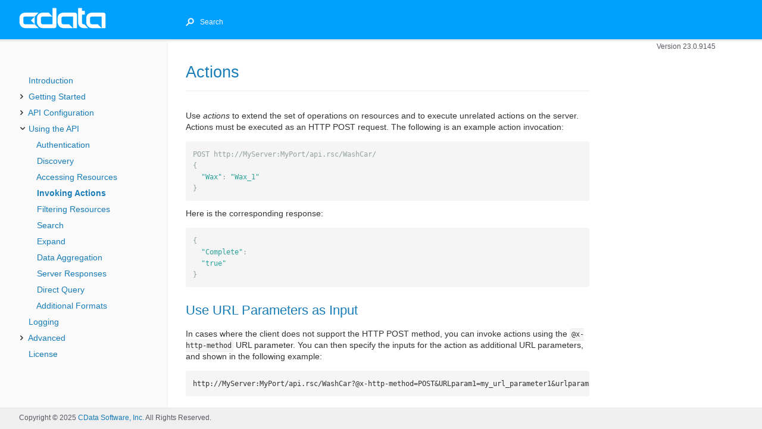

--- FILE ---
content_type: text/html
request_url: https://cdn.cdata.com/help/BWJ/odata/Actions.html
body_size: 3930
content:
<!DOCTYPE html><html lang="en-us"><head>
  <meta charset="UTF-8">
  <meta http-equiv="X-UA-Compatible" content="IE=Edge">
  
  <meta http-equiv="Pragma" content="no-cache">


  
	<title>CData API Server - Actions |  23.0.9145</title>
  
  
    <link href="https://fonts.googleapis.com/css?family=Open+Sans+Condensed:300,700" rel="stylesheet">
  
  <link rel="stylesheet" href="assets/font/css/fontello-embedded.css">
  <link rel="stylesheet" href="assets/css/just-the-docs.css?1736823998">
  <script type="text/javascript" src="assets/js/jquery-3.6.0.min.js"></script>
  
  <script type="text/javascript" src="assets/js/es6/dist/toc.js"></script>
  <script>
    new TOC(".scroll-content", 1)
  </script>
  
  
    <script type="text/javascript" src="assets/js/site.js?1736823998"></script>
  
  

  
    <script type="text/javascript" src="assets/js/vendor/lunr.min.js"></script>
  
  
    <script type="text/javascript" src="assets/js/just-the-docs.js?1736823998"></script>
  
  
  <meta name="viewport" content="width=device-width, initial-scale=1">
  
    
    <!-- Google Tag Manager -->
    <script>(function(w,d,s,l,i){w[l]=w[l]||[];w[l].push({'gtm.start':
    new Date().getTime(),event:'gtm.js'});var f=d.getElementsByTagName(s)[0],
    j=d.createElement(s),dl=l!='dataLayer'?'&l='+l:'';j.async=true;j.src=
    'https://www.googletagmanager.com/gtm.js?id='+i+dl;f.parentNode.insertBefore(j,f);
    })(window,document,'script','dataLayer','GTM-PDNQ38N');</script>
    <!-- End Google Tag Manager -->
  
  
</head>

<body>

  <div class="page-wrap">
    <div class="side-bar">
      
        <a href="index.html" class="site-title fs-6 lh-tight">
          <div class="logo"></div></a>
      
      <span class="fs-8" style="position: absolute; top: 8px; right: -10px; color: white;"><div class="js-main-nav-trigger navigation-list-toggle" type="button" data-text-toggle="Hide"><span class="navigation-list-toggle-icon icon-menu"></span></div></span>
      <div class="navigation main-nav js-main-nav initial">
        
        <nav role="navigation" aria-label="Main navigation">
<ul class="navigation-list"><li class="navigation-list-item"><span class="no-caret"></span>
            
            
    		<a class="navigation-list-link" href="index.html" title="index">Introduction</a></li><li class="navigation-list-item"><span class="caret"></span>
            
            
    		<a class="navigation-list-link" href="Getting-Started.html" title="Getting-Started">Getting Started</a>
<ul class="navigation-list-child-list"><li class="navigation-list-item"><span class="caret"></span>
            
            
    		<a class="navigation-list-link" href="Installing-API-Server.html" title="Installing-API-Server">Installation and Configuration</a>
<ul class="navigation-list-child-list"><li class="navigation-list-item"><span class="no-caret"></span>
            
            
    		<a class="navigation-list-link" href="Windows-Edition.html" title="Windows-Edition">.NET Edition</a></li><li class="navigation-list-item"><span class="no-caret"></span>
            
            
    		<a class="navigation-list-link" href="Java-Edition.html" title="Java-Edition">Cross-Platform Edition</a></li><li class="navigation-list-item"><span class="no-caret"></span>
            
            
    		<a class="navigation-list-link" href="Security-Considerations.html" title="Security-Considerations">Security Considerations</a></li><li class="navigation-list-item"><span class="no-caret"></span>
            
            
    		<a class="navigation-list-link" href="Upgrading-APIServer.html" title="Upgrading-APIServer">Upgrading API Server</a></li></ul></li><li class="navigation-list-item"><span class="no-caret"></span>
            
            
    		<a class="navigation-list-link" href="Connecting-Data-Store.html" title="Connecting-Data-Store">Connecting to your Data Store</a></li><li class="navigation-list-item"><span class="no-caret"></span>
            
            
    		<a class="navigation-list-link" href="Building-API.html" title="Building-API">Building the API</a></li><li class="navigation-list-item"><span class="no-caret"></span>
            
            
    		<a class="navigation-list-link" href="Configuring-API.html" title="Configuring-API">Configuring the API</a></li><li class="navigation-list-item"><span class="no-caret"></span>
            
            
    		<a class="navigation-list-link" href="Querying-API.html" title="Querying-API">Querying the API</a></li></ul></li><li class="navigation-list-item"><span class="caret"></span>
            
            
    		<a class="navigation-list-link" href="API-Configuration.html" title="API-Configuration">API Configuration</a>
<ul class="navigation-list-child-list"><li class="navigation-list-item"><span class="no-caret"></span>
            
            
    		<a class="navigation-list-link" href="Connections.html" title="Connections">Connections</a></li><li class="navigation-list-item"><span class="no-caret"></span>
            
            
    		<a class="navigation-list-link" href="Users.html" title="Users">Users</a></li><li class="navigation-list-item"><span class="no-caret"></span>
            
            
    		<a class="navigation-list-link" href="User-Specific-Connections.html" title="User-Specific-Connections">User-Specific Connections</a></li><li class="navigation-list-item"><span class="no-caret"></span>
            
            
    		<a class="navigation-list-link" href="Rate-Limiting.html" title="Rate-Limiting">Rate Limiting</a></li><li class="navigation-list-item"><span class="no-caret"></span>
            
            
    		<a class="navigation-list-link" href="CORS.html" title="CORS">Cross-Origin Resource Sharing (CORS)</a></li></ul></li><li class="navigation-list-item"><span class="caret active"></span>
            
            
    		<a class="navigation-list-link" href="API-Usage.html" title="API-Usage">Using the API</a>
<ul class="navigation-list-child-list active"><li class="navigation-list-item"><span class="no-caret"></span>
            
            
    		<a class="navigation-list-link" href="Authentication.html" title="Authentication">Authentication</a></li><li class="navigation-list-item"><span class="no-caret"></span>
            
            
    		<a class="navigation-list-link" href="Discovery.html" title="Discovery">Discovery</a></li><li class="navigation-list-item"><span class="no-caret"></span>
            
            
    		<a class="navigation-list-link" href="Resources.html" title="Resources">Accessing Resources</a></li><li class="navigation-list-item"><span class="no-caret"></span>
            
            
    		<a class="navigation-list-link active" href="Actions.html" title="Actions">Invoking Actions</a></li><li class="navigation-list-item"><span class="no-caret"></span>
            
            
    		<a class="navigation-list-link" href="Filtering-Resources.html" title="Filtering-Resources">Filtering Resources</a></li><li class="navigation-list-item"><span class="no-caret"></span>
            
            
    		<a class="navigation-list-link" href="Search.html" title="Search">Search</a></li><li class="navigation-list-item"><span class="no-caret"></span>
            
            
    		<a class="navigation-list-link" href="Expand.html" title="Expand">Expand</a></li><li class="navigation-list-item"><span class="no-caret"></span>
            
            
    		<a class="navigation-list-link" href="Aggregation.html" title="Aggregation">Data Aggregation</a></li><li class="navigation-list-item"><span class="no-caret"></span>
            
            
    		<a class="navigation-list-link" href="Server-Responses.html" title="Server-Responses">Server Responses</a></li><li class="navigation-list-item"><span class="no-caret"></span>
            
            
    		<a class="navigation-list-link" href="Direct-Query.html" title="Direct-Query">Direct Query</a></li><li class="navigation-list-item"><span class="no-caret"></span>
            
            
    		<a class="navigation-list-link" href="Additional-Formats.html" title="Additional-Formats">Additional Formats</a></li></ul></li><li class="navigation-list-item"><span class="no-caret"></span>
            
            
    		<a class="navigation-list-link" href="Logging.html" title="Logging">Logging</a></li><li class="navigation-list-item"><span class="caret"></span>
            
            
    		<a class="navigation-list-link" href="Advanced.html" title="Advanced">Advanced</a>
<ul class="navigation-list-child-list"><li class="navigation-list-item"><span class="no-caret"></span>
            
            
    		<a class="navigation-list-link" href="Schema-Customization.html" title="Schema-Customization">Schema Customization</a></li><li class="navigation-list-item"><span class="no-caret"></span>
            
            
    		<a class="navigation-list-link" href="Typical-Customizations.html" title="Typical-Customizations">Typical Customizations</a></li><li class="navigation-list-item"><span class="caret"></span>
            
            
    		<a class="navigation-list-link" href="API-Script.html" title="API-Script">APIScript</a>
<ul class="navigation-list-child-list"><li class="navigation-list-item"><span class="no-caret"></span>
            
            
    		<a class="navigation-list-link" href="Items-API-Script.html" title="Items-API-Script">Items in APIScript</a></li><li class="navigation-list-item"><span class="caret"></span>
            
            
    		<a class="navigation-list-link" href="Value-Formatters.html" title="Value-Formatters">Value Formatters</a>
<ul class="navigation-list-child-list"><li class="navigation-list-item"><span class="caret"></span>
            
            
    		<a class="navigation-list-link" href="String-Formatters.html" title="String-Formatters">String Formatters</a>
<ul class="navigation-list-child-list"><li class="navigation-list-item"><span class="no-caret"></span>
            
            
    		<a class="navigation-list-link" href="Capitalization-String-Formatters.html" title="Capitalization-String-Formatters">Capitalization Formatters</a></li><li class="navigation-list-item"><span class="no-caret"></span>
            
            
    		<a class="navigation-list-link" href="Encoding-Decoding-String-Formatters.html" title="Encoding-Decoding-String-Formatters">Encoding/Decoding Formatters</a></li><li class="navigation-list-item"><span class="no-caret"></span>
            
            
    		<a class="navigation-list-link" href="Logical-String-Formatters.html" title="Logical-String-Formatters">Logical Formatters</a></li><li class="navigation-list-item"><span class="no-caret"></span>
            
            
    		<a class="navigation-list-link" href="Searching-String-Formatters.html" title="Searching-String-Formatters">Searching Formatters</a></li><li class="navigation-list-item"><span class="no-caret"></span>
            
            
    		<a class="navigation-list-link" href="Transform-String-Formatters.html" title="Transform-String-Formatters">Transform Formatters</a></li><li class="navigation-list-item"><span class="no-caret"></span>
            
            
    		<a class="navigation-list-link" href="Whitespace-String-Formatters.html" title="Whitespace-String-Formatters">Whitespace Formatters</a></li></ul></li><li class="navigation-list-item"><span class="no-caret"></span>
            
            
    		<a class="navigation-list-link" href="Array-String-Formatters.html" title="Array-String-Formatters">Array Formatters</a></li><li class="navigation-list-item"><span class="no-caret"></span>
            
            
    		<a class="navigation-list-link" href="Date-Formatters.html" title="Date-Formatters">Date Formatters</a></li><li class="navigation-list-item"><span class="no-caret"></span>
            
            
    		<a class="navigation-list-link" href="Number-Formatters.html" title="Number-Formatters">Number Formatters</a></li></ul></li><li class="navigation-list-item"><span class="caret"></span>
            
            
    		<a class="navigation-list-link" href="Keyword-Reference.html" title="Keyword-Reference">Keyword Reference</a>
<ul class="navigation-list-child-list"><li class="navigation-list-item"><span class="no-caret"></span>
            
            
    		<a class="navigation-list-link" href="op_rsbBreak.html" title="op_rsbBreak">api:break</a></li><li class="navigation-list-item"><span class="no-caret"></span>
            
            
    		<a class="navigation-list-link" href="op_rsbCache.html" title="op_rsbCache">api:cache</a></li><li class="navigation-list-item"><span class="no-caret"></span>
            
            
    		<a class="navigation-list-link" href="op_rsbCall.html" title="op_rsbCall">api:call</a></li><li class="navigation-list-item"><span class="no-caret"></span>
            
            
    		<a class="navigation-list-link" href="op_rsbCase.html" title="op_rsbCase">api:case</a></li><li class="navigation-list-item"><span class="no-caret"></span>
            
            
    		<a class="navigation-list-link" href="op_rsbCatch.html" title="op_rsbCatch">api:catch</a></li><li class="navigation-list-item"><span class="no-caret"></span>
            
            
    		<a class="navigation-list-link" href="op_rsbCheck.html" title="op_rsbCheck">api:check</a></li><li class="navigation-list-item"><span class="no-caret"></span>
            
            
    		<a class="navigation-list-link" href="op_rsbContinue.html" title="op_rsbContinue">api:continue</a></li><li class="navigation-list-item"><span class="no-caret"></span>
            
            
    		<a class="navigation-list-link" href="op_rsbDefault.html" title="op_rsbDefault">api:default</a></li><li class="navigation-list-item"><span class="no-caret"></span>
            
            
    		<a class="navigation-list-link" href="op_rsbElse.html" title="op_rsbElse">api:else</a></li><li class="navigation-list-item"><span class="no-caret"></span>
            
            
    		<a class="navigation-list-link" href="op_rsbEnum.html" title="op_rsbEnum">api:enum</a></li><li class="navigation-list-item"><span class="no-caret"></span>
            
            
    		<a class="navigation-list-link" href="op_rsbEquals.html" title="op_rsbEquals">api:equals</a></li><li class="navigation-list-item"><span class="no-caret"></span>
            
            
    		<a class="navigation-list-link" href="op_rsbExists.html" title="op_rsbExists">api:exists</a></li><li class="navigation-list-item"><span class="no-caret"></span>
            
            
    		<a class="navigation-list-link" href="op_rsbFinally.html" title="op_rsbFinally">api:finally</a></li><li class="navigation-list-item"><span class="no-caret"></span>
            
            
    		<a class="navigation-list-link" href="op_rsbFirst.html" title="op_rsbFirst">api:first</a></li><li class="navigation-list-item"><span class="no-caret"></span>
            
            
    		<a class="navigation-list-link" href="op_rsbIf.html" title="op_rsbIf">api:if</a></li><li class="navigation-list-item"><span class="no-caret"></span>
            
            
    		<a class="navigation-list-link" href="op_rsbImport.html" title="op_rsbImport">api:import</a></li><li class="navigation-list-item"><span class="no-caret"></span>
            
            
    		<a class="navigation-list-link" href="op_rsbInclude.html" title="op_rsbInclude">api:include</a></li><li class="navigation-list-item"><span class="no-caret"></span>
            
            
    		<a class="navigation-list-link" href="op_rsbInfo.html" title="op_rsbInfo">api:info</a></li><li class="navigation-list-item"><span class="no-caret"></span>
            
            
    		<a class="navigation-list-link" href="op_rsbLast.html" title="op_rsbLast">api:last</a></li><li class="navigation-list-item"><span class="no-caret"></span>
            
            
    		<a class="navigation-list-link" href="op_rsbMap.html" title="op_rsbMap">api:map</a></li><li class="navigation-list-item"><span class="no-caret"></span>
            
            
    		<a class="navigation-list-link" href="op_rsbMatch.html" title="op_rsbMatch">api:match</a></li><li class="navigation-list-item"><span class="no-caret"></span>
            
            
    		<a class="navigation-list-link" href="op_rsbNotEquals.html" title="op_rsbNotEquals">api:notequals</a></li><li class="navigation-list-item"><span class="no-caret"></span>
            
            
    		<a class="navigation-list-link" href="op_rsbNull.html" title="op_rsbNull">api:null</a></li><li class="navigation-list-item"><span class="no-caret"></span>
            
            
    		<a class="navigation-list-link" href="op_rsbNotNull.html" title="op_rsbNotNull">api:notnull</a></li><li class="navigation-list-item"><span class="no-caret"></span>
            
            
    		<a class="navigation-list-link" href="op_rsbPush.html" title="op_rsbPush">api:push</a></li><li class="navigation-list-item"><span class="no-caret"></span>
            
            
    		<a class="navigation-list-link" href="op_rsbRender.html" title="op_rsbRender">api:render</a></li><li class="navigation-list-item"><span class="no-caret"></span>
            
            
    		<a class="navigation-list-link" href="op_rsbRestrict.html" title="op_rsbRestrict">api:restrict</a></li><li class="navigation-list-item"><span class="no-caret"></span>
            
            
    		<a class="navigation-list-link" href="op_rsbScript.html" title="op_rsbScript">api:script</a></li><li class="navigation-list-item"><span class="no-caret"></span>
            
            
    		<a class="navigation-list-link" href="op_rsbSelect.html" title="op_rsbSelect">api:select</a></li><li class="navigation-list-item"><span class="no-caret"></span>
            
            
    		<a class="navigation-list-link" href="op_rsbSet.html" title="op_rsbSet">api:set</a></li><li class="navigation-list-item"><span class="no-caret"></span>
            
            
    		<a class="navigation-list-link" href="op_rsbSetC.html" title="op_rsbSetC">api:setc</a></li><li class="navigation-list-item"><span class="no-caret"></span>
            
            
    		<a class="navigation-list-link" href="op_rsbSetM.html" title="op_rsbSetM">api:setm</a></li><li class="navigation-list-item"><span class="no-caret"></span>
            
            
    		<a class="navigation-list-link" href="op_rsbThrow.html" title="op_rsbThrow">api:throw</a></li><li class="navigation-list-item"><span class="no-caret"></span>
            
            
    		<a class="navigation-list-link" href="op_rsbTry.html" title="op_rsbTry">api:try</a></li><li class="navigation-list-item"><span class="no-caret"></span>
            
            
    		<a class="navigation-list-link" href="op_rsbUnset.html" title="op_rsbUnset">api:unset</a></li><li class="navigation-list-item"><span class="no-caret"></span>
            
            
    		<a class="navigation-list-link" href="op_rsbValidate.html" title="op_rsbValidate">api:validate</a></li></ul></li></ul></li></ul></li><li class="navigation-list-item"><span class="no-caret"></span>
            
            
    		<a class="navigation-list-link" href="License.html" title="License">License</a></li></ul>
</nav>

      </div>
      
    </div>
    <div class="main-content-wrap js-main-content" tabindex="0">
      
      
      <div class="page-header">
        <div class="main-content">
          
          <div class="search js-search">
            <div class="search-input-wrap">
              <input type="text" class="js-search-input search-input" tabindex="0" placeholder="Search" aria-label="Search" autocomplete="off">
              <svg width="14" height="14" viewBox="0 0 28 28" xmlns="http://www.w3.org/2000/svg" class="search-icon"><title>Search</title><g fill-rule="nonzero"><path d="M17.332 20.735c-5.537 0-10-4.6-10-10.247 0-5.646 4.463-10.247 10-10.247 5.536 0 10 4.601 10 10.247s-4.464 10.247-10 10.247zm0-4c3.3 0 6-2.783 6-6.247 0-3.463-2.7-6.247-6-6.247s-6 2.784-6 6.247c0 3.464 2.7 6.247 6 6.247z"/><path d="M11.672 13.791L.192 25.271 3.02 28.1 14.5 16.62z"/></g></svg>
            </div>
            <div class="js-search-results search-results-wrap"></div>
          </div>
          
          
        </div>
      </div>
      
      <div class="main-content scroll-content">
			
			  
			
			<div id="main-content" class="page-content" role="main">
				<div class="title-sm">
	<h1>Actions</h1>
	
		<p class="text-small text-grey-dk-100 mb-0 version-num">Version 23.0.9145</p>
	
    <hr>
</div>


<div id="table-of-contents" style="visibility: hidden;">
	<p class="text-small text-grey-dk-100 mb-0 version-num toc">Version 23.0.9145</p>
    <ul class="section-nav">
<li class="toc-entry toc-h2"><a href="#use-url-parameters-as-input">Use URL Parameters as Input</a></li>
</ul>
</div>


<div id="page-content">
    <div class="title-lg">
		<h1>Actions</h1>
		
        <hr>
    </div>
    
    <p>Use <em>actions</em> to extend the set of operations on resources and to execute unrelated actions on the server. Actions must be executed as an HTTP POST request. The following is an example action invocation:</p>

<div class="language-json highlighter-rouge"><div class="highlight"><pre class="highlight"><code><span class="err">POST</span><span class="w"> </span><span class="err">http</span><span class="p">:</span><span class="err">//MyServer</span><span class="p">:</span><span class="err">MyPort/api.rsc/WashCar/</span><span class="w">
</span><span class="p">{</span><span class="w">
  </span><span class="s2">&quot;Wax&quot;</span><span class="p">:</span><span class="w"> </span><span class="s2">&quot;Wax_1&quot;</span><span class="w">
</span><span class="p">}</span><span class="w">
</span></code></pre></div></div>
<p>Here is the corresponding response:</p>

<div class="language-json highlighter-rouge"><div class="highlight"><pre class="highlight"><code><span class="p">{</span><span class="w">
  </span><span class="s2">&quot;Complete&quot;</span><span class="p">:</span><span class="w">
  </span><span class="s2">&quot;true&quot;</span><span class="w">
</span><span class="p">}</span><span class="w">
</span></code></pre></div></div>

<h2 id="use-url-parameters-as-input">Use URL Parameters as Input</h2>
<p>In cases where the client does not support the HTTP POST method, you can invoke actions using the <code class="highlighter-rouge">@x-http-method</code> URL parameter. You can then specify the inputs for the action as additional URL parameters, and shown in the following example:</p>

<div class="highlighter-rouge"><div class="highlight"><pre class="highlight"><code>http://MyServer:MyPort/api.rsc/WashCar?@x-http-method=POST&amp;URLparam1=my_url_parameter1&amp;urlparam2=my_url_param2
</code></pre></div></div>

</div>

	
				
			</div>
		</div>
    </div>
  </div>
  
    <footer role="contentinfo" class="site-footer">
        
          <p class="text-small text-grey-dk-100 mb-0">Copyright &#xA9; 2025 <a href="https://www.cdata.com/">CData Software, Inc.</a> All Rights Reserved.</p>
        
    </footer>
  
  
    
    <!-- Google Tag Manager (noscript) -->
    <noscript><iframe src="https://www.googletagmanager.com/ns.html?id=GTM-PDNQ38N"
    height="0" width="0" style="display:none;visibility:hidden"></iframe></noscript>
    <!-- End Google Tag Manager (noscript) -->
    
  


<script defer src="https://static.cloudflareinsights.com/beacon.min.js/vcd15cbe7772f49c399c6a5babf22c1241717689176015" integrity="sha512-ZpsOmlRQV6y907TI0dKBHq9Md29nnaEIPlkf84rnaERnq6zvWvPUqr2ft8M1aS28oN72PdrCzSjY4U6VaAw1EQ==" data-cf-beacon='{"version":"2024.11.0","token":"a8bd74d4ba2f4be4ace93132620a7cc6","server_timing":{"name":{"cfCacheStatus":true,"cfEdge":true,"cfExtPri":true,"cfL4":true,"cfOrigin":true,"cfSpeedBrain":true},"location_startswith":null}}' crossorigin="anonymous"></script>
</body></html>

--- FILE ---
content_type: text/css
request_url: https://cdn.cdata.com/help/BWJ/odata/assets/css/just-the-docs.css?1736823998
body_size: 15065
content:
@charset "UTF-8";
/*! normalize.scss v0.1.0 | MIT License | based on git.io/normalize */
/**
 * 1. Set default font family to sans-serif.
 * 2. Prevent iOS text size adjust after orientation change, without disabling
 *    user zoom.
 */
html {
  font-family: sans-serif;
  /* 1 */
  -ms-text-size-adjust: 100%;
  /* 2 */
  -webkit-text-size-adjust: 100%;
  /* 2 */ }

/**
 * Remove default margin.
 */
body {
  margin: 0; }

/* HTML5 display definitions
   ========================================================================== */
/**
 * Correct `block` display not defined for any HTML5 element in IE 8/9.
 * Correct `block` display not defined for `details` or `summary` in IE 10/11
 * and Firefox.
 * Correct `block` display not defined for `main` in IE 11.
 */
article,
aside,
details,
figcaption,
figure,
footer,
header,
hgroup,
main,
menu,
nav,
section,
summary {
  display: block; }

/**
 * 1. Correct `inline-block` display not defined in IE 8/9.
 * 2. Normalize vertical alignment of `progress` in Chrome, Firefox, and Opera.
 */
audio,
canvas,
progress,
video {
  display: inline-block;
  /* 1 */
  vertical-align: baseline;
  /* 2 */ }

/**
 * Prevent modern browsers from displaying `audio` without controls.
 * Remove excess height in iOS 5 devices.
 */
audio:not([controls]) {
  display: none;
  height: 0; }

/**
 * Address `[hidden]` styling not present in IE 8/9/10.
 * Hide the `template` element in IE 8/9/11, Safari, and Firefox < 22.
 */
[hidden],
template {
  display: none; }

/* Links
   ========================================================================== */
/**
 * Remove the gray background color from active links in IE 10.
 */
a {
  background-color: transparent; }

/**
 * Improve readability when focused and also mouse hovered in all browsers.
 */
a:active,
a:hover {
  outline: 0; }

/* Text-level semantics
   ========================================================================== */
/**
 * Address styling not present in IE 8/9/10/11, Safari, and Chrome.
 */
abbr[title] {
  border-bottom: 1px dotted; }

/**
 * Address style set to `bolder` in Firefox 4+, Safari, and Chrome.
 */
b,
strong {
  font-weight: bold; }

/**
 * Address styling not present in Safari and Chrome.
 */
dfn {
  font-style: italic; }

/**
 * Address variable `h1` font-size and margin within `section` and `article`
 * contexts in Firefox 4+, Safari, and Chrome.
 */
h1 {
  font-size: 2em;
  margin: 0.67em 0; }

/**
 * Address styling not present in IE 8/9.
 */
mark {
  background: #ff0;
  color: #000; }

/**
 * Address inconsistent and variable font size in all browsers.
 */
small {
  font-size: 80%; }

/**
 * Prevent `sub` and `sup` affecting `line-height` in all browsers.
 */
sub,
sup {
  font-size: 75%;
  line-height: 0;
  position: relative;
  vertical-align: baseline; }

sup {
  top: -0.5em; }

sub {
  bottom: -0.25em; }

/* Embedded content
   ========================================================================== */
/**
 * Remove border when inside `a` element in IE 8/9/10.
 */
img {
  border: 0; }

/**
 * Correct overflow not hidden in IE 9/10/11.
 */
svg:not(:root) {
  overflow: hidden; }

/* Grouping content
   ========================================================================== */
/**
 * Address margin not present in IE 8/9 and Safari.
 */
figure {
  margin: 1em 40px; }

/**
 * Address differences between Firefox and other browsers.
 */
hr {
  -moz-box-sizing: content-box;
  box-sizing: content-box;
  height: 0; }

/**
 * Contain overflow in all browsers.
 */
pre {
  overflow: auto; }

/**
 * Address odd `em`-unit font size rendering in all browsers.
 */
code,
kbd,
pre,
samp {
  font-family: monospace, monospace;
  font-size: 1em; }

/* Forms
   ========================================================================== */
/**
 * Known limitation: by default, Chrome and Safari on OS X allow very limited
 * styling of `select`, unless a `border` property is set.
 */
/**
 * 1. Correct color not being inherited.
 *    Known issue: affects color of disabled elements.
 * 2. Correct font properties not being inherited.
 * 3. Address margins set differently in Firefox 4+, Safari, and Chrome.
 */
button,
input,
optgroup,
select,
textarea {
  color: inherit;
  /* 1 */
  font: inherit;
  /* 2 */
  margin: 0;
  /* 3 */ }

/**
 * Address `overflow` set to `hidden` in IE 8/9/10/11.
 */
button {
  overflow: visible; }

/**
 * Address inconsistent `text-transform` inheritance for `button` and `select`.
 * All other form control elements do not inherit `text-transform` values.
 * Correct `button` style inheritance in Firefox, IE 8/9/10/11, and Opera.
 * Correct `select` style inheritance in Firefox.
 */
button,
select {
  text-transform: none; }

/**
 * 1. Avoid the WebKit bug in Android 4.0.* where (2) destroys native `audio`
 *    and `video` controls.
 * 2. Correct inability to style clickable `input` types in iOS.
 * 3. Improve usability and consistency of cursor style between image-type
 *    `input` and others.
 */
button,
html input[type="button"],
input[type="reset"],
input[type="submit"] {
  -webkit-appearance: button;
  /* 2 */
  cursor: pointer;
  /* 3 */ }

/**
 * Re-set default cursor for disabled elements.
 */
button[disabled],
html input[disabled] {
  cursor: default; }

/**
 * Remove inner padding and border in Firefox 4+.
 */
button::-moz-focus-inner,
input::-moz-focus-inner {
  border: 0;
  padding: 0; }

/**
 * Address Firefox 4+ setting `line-height` on `input` using `!important` in
 * the UA stylesheet.
 */
input {
  line-height: normal; }

/**
 * It's recommended that you don't attempt to style these elements.
 * Firefox's implementation doesn't respect box-sizing, padding, or width.
 *
 * 1. Address box sizing set to `content-box` in IE 8/9/10.
 * 2. Remove excess padding in IE 8/9/10.
 */
input[type="checkbox"],
input[type="radio"] {
  box-sizing: border-box;
  /* 1 */
  padding: 0;
  /* 2 */ }

/**
 * Fix the cursor style for Chrome's increment/decrement buttons. For certain
 * `font-size` values of the `input`, it causes the cursor style of the
 * decrement button to change from `default` to `text`.
 */
input[type="number"]::-webkit-inner-spin-button,
input[type="number"]::-webkit-outer-spin-button {
  height: auto; }

/**
 * 1. Address `appearance` set to `searchfield` in Safari and Chrome.
 * 2. Address `box-sizing` set to `border-box` in Safari and Chrome
 *    (include `-moz` to future-proof).
 */
input[type="search"] {
  -webkit-appearance: textfield;
  /* 1 */
  -moz-box-sizing: content-box;
  -webkit-box-sizing: content-box;
  /* 2 */
  box-sizing: content-box; }

/**
 * Remove inner padding and search cancel button in Safari and Chrome on OS X.
 * Safari (but not Chrome) clips the cancel button when the search input has
 * padding (and `textfield` appearance).
 */
input[type="search"]::-webkit-search-cancel-button,
input[type="search"]::-webkit-search-decoration {
  -webkit-appearance: none; }

/**
 * Define consistent border, margin, and padding.
 */
fieldset {
  border: 1px solid #c0c0c0;
  margin: 0 2px;
  padding: 0.35em 0.625em 0.75em; }

/**
 * 1. Correct `color` not being inherited in IE 8/9/10/11.
 * 2. Remove padding so people aren't caught out if they zero out fieldsets.
 */
legend {
  border: 0;
  /* 1 */
  padding: 0;
  /* 2 */ }

/**
 * Remove default vertical scrollbar in IE 8/9/10/11.
 */
textarea {
  overflow: auto; }

/**
 * Don't inherit the `font-weight` (applied by a rule above).
 * NOTE: the default cannot safely be changed in Chrome and Safari on OS X.
 */
optgroup {
  font-weight: bold; }

/* Tables
   ========================================================================== */
/**
 * Remove most spacing between table cells.
 */
table {
  border-collapse: collapse;
  border-spacing: 0; }

td,
th {
  padding: 0; }

/* scrollbar */
::-webkit-scrollbar {
  width: 10px;
  height: 10px;
  background: #ffffff; }

::-webkit-scrollbar-track {
  -webkit-box-shadow: inset 0 0 1px rgba(0, 0, 0, 0.3); }

::-webkit-scrollbar-thumb {
  border-radius: 5px;
  height: 20px;
  width: 8px;
  background: #ddd;
  transition: 0.222s; }

::-webkit-scrollbar-thumb:hover {
  background: #cdcdcd; }

* {
  box-sizing: border-box; }

::selection {
  color: #fff;
  background: #177cb8; }

html {
  font-size: 14px !important; }
  @media (min-width: 31.25rem) {
    html {
      font-size: 16px !important; } }

body {
  font-family: "Segoe UI", Verdana, Arial, Tahoma, -apple-system, BlinkMacSystemFont, "helvetica neue", helvetica, roboto, noto, "segoe ui", arial, sans-serif;
  font-size: inherit;
  line-height: 1.4;
  color: #5c5962;
  background-color: #fff; }

p,
h1,
h2,
h3,
h4,
h5,
h6,
ol,
ul,
pre,
address,
blockquote,
dl,
div,
fieldset,
form,
hr,
noscript,
table {
  margin-top: 0; }

h1,
h2,
h3,
h4,
h5,
h6 {
  margin-top: 1.2em;
  margin-bottom: 0.8em;
  font-weight: 500;
  line-height: 1.15;
  color: #177CB8; }

p {
  margin-bottom: 1em; }

a {
  color: #177cb8;
  text-decoration: none; }

a:not([class]) {
  text-decoration: none;
  background-image: linear-gradient(#eeebee 0%, #eeebee 100%);
  background-repeat: repeat-x;
  background-position: 0 100%;
  background-size: 1px 1px; }
  a:not([class]):hover {
    background-image: linear-gradient(rgba(23, 124, 184, 0.45) 0%, rgba(23, 124, 184, 0.45) 100%);
    background-size: 1px 1px; }

code {
  font-family: "SFMono-Regular", Menlo, Consolas, Monospace;
  font-size: 12px;
  line-height: 1.4; }

figure {
  margin: 0; }

li {
  margin: 0.25em 0; }

img {
  max-width: 100%;
  height: auto; }

hr {
  height: 1px;
  padding: 0;
  margin: 2rem 0;
  background-color: #eeebee;
  border: 0; }

@media (min-width: 46.25rem) {
  .page-wrap {
    position: absolute;
    top: 0;
    left: 0;
    display: flex;
    width: 100%;
    height: 100%;
    overflow-x: hidden;
    overflow-y: hidden; } }

.side-bar {
  z-index: 100;
  display: flex;
  flex-wrap: wrap;
  padding-top: 1rem;
  padding-bottom: 1rem;
  background-color: transparent;
  position: fixed;
  top: 0;
  left: 0;
  width: 100%; }
  @media (min-width: 46.25rem) {
    .side-bar {
      width: auto;
      flex-wrap: nowrap;
      position: absolute;
      padding-top: 4rem;
      padding-bottom: 0;
      flex-direction: column; } }

.main-content-wrap {
  padding-top: 65px; }
  @media (min-width: 46.25rem) {
    .main-content-wrap {
      padding-top: 0;
      position: absolute;
      top: 0;
      left: 0;
      width: 100%;
      height: 100%;
      -webkit-overflow-scrolling: touch; } }

.main-content {
  padding-top: 1rem;
  padding-right: 1rem;
  padding-left: 1rem; }
  @media (min-width: 46.25rem) {
    .main-content {
      padding-right: 2rem;
      padding-left: 2rem; } }
  @media (min-width: 46.25rem) {
    .main-content {
      position: relative;
      padding-top: 1.5rem;
      padding-bottom: 2rem;
      padding-left: 2rem;
      margin-left: 280px; } }
  @media (min-width: 70rem) {
    .main-content {
      padding-left: 2rem; } }

.js-main-content:focus {
  outline: none; }

.page-header {
  background-color: transparent; }
  @media (min-width: 46.25rem) {
    .page-header {
      background-color: #fff; } }
  .page-header .main-content {
    padding-top: 0; }
    @media (min-width: 46.25rem) {
      .page-header .main-content {
        display: flex;
        justify-content: flex-end;
        height: 65px;
        padding-top: 1rem;
        padding-bottom: 1rem;
        border-bottom: 1px solid #eeebee; } }

.navigation,
.site-title,
.site-footer {
  padding-right: 1rem;
  padding-left: 1rem;
  width: 100%; }
  @media (min-width: 46.25rem) {
    .navigation,
    .site-title,
    .site-footer {
      padding-right: 2rem;
      padding-left: 2rem; } }
  @media (min-width: 46.25rem) {
    .navigation,
    .site-title,
    .site-footer {
      width: 280px; } }
  @media (min-width: 70rem) {
    .navigation,
    .site-title,
    .site-footer {
      width: 280px; } }

.navigation {
  max-height: 70vh;
  overflow-y: auto; }
  @media (min-width: 46.25rem) {
    .navigation {
      padding-top: 3rem;
      max-height: 100%;
      flex: 1 1 auto; } }

body {
  position: relative;
  padding-bottom: 4rem; }
  @media (min-width: 46.25rem) {
    body {
      position: static;
      padding-bottom: 0; } }

.page-content a {
  overflow: hidden;
  text-overflow: ellipsis;
  white-space: nowrap; }
.page-content ol {
  list-style-type: none;
  counter-reset: step-counter; }
  .page-content ol > li {
    position: relative; }
    .page-content ol > li::before {
      position: absolute;
      top: 0.2em;
      left: -1.6em;
      color: #959396;
      content: counter(step-counter);
      counter-increment: step-counter;
      font-size: 12px !important; }
      @media (min-width: 31.25rem) {
        .page-content ol > li::before {
          font-size: 14px !important; } }
      @media (min-width: 31.25rem) {
        .page-content ol > li::before {
          top: 0.11em; } }
    .page-content ol > li ol {
      counter-reset: sub-counter; }
      .page-content ol > li ol li::before {
        content: counter(sub-counter,lower-alpha);
        counter-increment: sub-counter; }
.page-content ul {
  list-style: none; }
  .page-content ul > li::before {
    position: absolute;
    margin-left: -1.4em;
    color: #959396;
    content: "•"; }
.page-content .task-list {
  padding-left: 0; }
.page-content .task-list-item {
  display: flex;
  align-items: center; }
  .page-content .task-list-item::before {
    content: ""; }
.page-content .task-list-item-checkbox {
  margin-right: 0.6em; }
.page-content hr + * {
  margin-top: 0; }
.page-content h1:first-of-type {
  margin-top: 0.5em; }
.page-content dl {
  display: grid;
  grid-template-columns: max-content 1fr; }
.page-content dt,
.page-content dd {
  margin: 0.25em 0; }
.page-content dt {
  text-align: right; }
  .page-content dt::after {
    content: ":"; }
.page-content dd {
  margin-left: 1em;
  font-weight: 500; }

.site-title {
  display: block;
  flex: 1 1 auto;
  color: #177CB8;
  background-color: transparent; }
  @media (min-width: 46.25rem) {
    .site-title {
      position: absolute;
      top: 0;
      z-index: 101;
      height: 65px;
      padding-top: 1.0rem;
      background: #2193d6;
      border-bottom: 1px solid #eeebee; } }

@media (min-width: 46.25rem) {
  .navigation {
    padding-right: 5px; } }

.navigation-list {
  padding: 0;
  margin-top: 1rem;
  margin-bottom: 0;
  list-style: none;
  padding-left: 17px;
  text-indent: -17px; }
  @media (min-width: 46.25rem) {
    .navigation-list {
      margin-top: 0; } }

.navigation-list-child-list {
  padding-left: 0.75rem;
  list-style: none;
  display: none; }
  .navigation-list-child-list.active {
    display: block !important; }
  .navigation-list-child-list .navigation-list-item {
    position: relative; }
    .navigation-list-child-list .navigation-list-item::before {
      position: absolute;
      margin-top: 0.3em;
      margin-left: -0.8em;
      color: rgba(92, 89, 98, 0.3); }
    .navigation-list-child-list .navigation-list-item.active::before {
      color: #5c5962; }

.navigation-list-item {
  font-size: 14px !important;
  margin-top: 8px;
  margin-bottom: 8px; }
  .navigation-list-item .caret, .navigation-list-item .no-caret {
    text-indent: 2px; }
  @media (min-width: 31.25rem) {
    .navigation-list-item {
      font-size: 16px !important; } }
  @media (min-width: 46.25rem) {
    .navigation-list-item {
      font-size: 12px !important; } }
  @media (min-width: 46.25rem) and (min-width: 31.25rem) {
    .navigation-list-item {
      font-size: 14px !important; } }

  .navigation-list-item .navigation-list-child-list {
    margin-left: 2px;
    display: none; }

.navigation-list-link {
  display: inline; }
  .navigation-list-link:hover {
    color: black; }
  .navigation-list-link.active {
    font-weight: 700;
    color: #177CB8;
    text-decoration: none; }

.main-nav,
.aux-nav {
  display: none; }
  .main-nav.nav-open,
  .aux-nav.nav-open {
    display: block;
    background-color: white;
    margin-top: 1em; }
  @media (min-width: 46.25rem) {
    .main-nav,
    .aux-nav {
      display: block;
      border-right: 1px solid #eeebee; } }

.navigation-list-toggle {
  position: absolute;
  right: 1rem; }
  @media (min-width: 46.25rem) {
    .navigation-list-toggle {
      display: none !important; } }

@media (min-width: 46.25rem) {
  .breadcrumb-nav {
    margin-top: -1rem; } }

.breadcrumb-nav-list {
  padding-left: 0;
  margin-bottom: 0.75rem;
  list-style: none; }

.breadcrumb-nav-list-item {
  display: table-cell;
  font-size: 11px !important; }
  @media (min-width: 31.25rem) {
    .breadcrumb-nav-list-item {
      font-size: 12px !important; } }
  .breadcrumb-nav-list-item::before {
    display: none; }
  .breadcrumb-nav-list-item::after {
    display: inline-block;
    margin-right: 0.5rem;
    margin-left: 0.5rem;
    color: #959396;
    content: "/"; }
  .breadcrumb-nav-list-item:last-child::after {
    content: ""; }

h1 {
  font-size: 1.7rem; }

h2 {
  font-size: 1.4rem; }

h3 {
  font-size: 1.1rem; }

h4 {
  font-size: 1rem; }

h5 {
  font-size: 1rem; }

h6 {
  font-size: 1rem; }

li .highlight {
  margin-top: 0.5rem; }

.text-small {
  font-size: 11px !important; }
  @media (min-width: 31.25rem) {
    .text-small {
      font-size: 12px !important; } }

.text-mono {
  font-family: "SFMono-Regular", Menlo, Consolas, Monospace !important; }

.text-center {
  text-align: center !important; }

.label,
.label-blue {
  display: inline-block;
  padding-top: 0.16em;
  padding-right: 0.42em;
  padding-bottom: 0.16em;
  padding-left: 0.42em;
  margin-right: 0.25rem;
  margin-left: 0.25rem;
  color: #fff;
  text-transform: uppercase;
  vertical-align: middle;
  background-color: #2869e6;
  font-size: 11px !important; }
  @media (min-width: 31.25rem) {
    .label,
    .label-blue {
      font-size: 12px !important; } }

.label-green {
  background-color: #009c7b; }

.label-purple {
  background-color: #5e41d0; }

.label-red {
  background-color: #e94c4c; }

.label-yellow {
  color: #44434d;
  background-color: #f7d12e; }

.btn {
  display: inline-block;
  box-sizing: border-box;
  padding-top: 0.3em;
  padding-right: 1em;
  padding-bottom: 0.3em;
  padding-left: 1em;
  margin: 0;
  font-family: inherit;
  font-size: inherit;
  font-weight: 500;
  line-height: 1.5;
  color: #177cb8;
  text-decoration: none;
  vertical-align: baseline;
  cursor: pointer;
  background-color: #f7f7f7;
  border-width: 0;
  border-radius: 3px;
  box-shadow: 0 1px 2px rgba(0, 0, 0, 0.12), 0 3px 10px rgba(0, 0, 0, 0.08);
  appearance: none; }
  .btn:focus {
    text-decoration: none;
    outline: none;
    box-shadow: 0 0 0 3px rgba(0, 0, 255, 0.25); }
  .btn:focus:hover, .btn.selected:focus {
    box-shadow: 0 0 0 3px rgba(0, 0, 255, 0.25); }
  .btn:hover, .btn.zeroclipboard-is-hover {
    color: #1676af; }
  .btn:hover, .btn:active, .btn.zeroclipboard-is-hover, .btn.zeroclipboard-is-active {
    text-decoration: none;
    background-color: #f4f4f4; }
  .btn:active, .btn.selected, .btn.zeroclipboard-is-active {
    background-color: #efefef;
    background-image: none;
    box-shadow: inset 0 2px 4px rgba(0, 0, 0, 0.15); }
  .btn.selected:hover {
    background-color: #cfcfcf; }
  .btn:disabled, .btn:disabled:hover, .btn.disabled, .btn.disabled:hover {
    color: rgba(102, 102, 102, 0.5);
    cursor: default;
    background-color: rgba(229, 229, 229, 0.5);
    background-image: none;
    box-shadow: none; }

.btn-outline {
  color: #177cb8;
  background: transparent;
  box-shadow: inset 0 0 0 2px #e6e1e8; }
  .btn-outline:hover, .btn-outline:active, .btn-outline.zeroclipboard-is-hover, .btn-outline.zeroclipboard-is-active {
    color: #1570a6;
    text-decoration: none;
    background-color: transparent;
    box-shadow: inset 0 0 0 3px #e6e1e8; }
  .btn-outline:focus {
    text-decoration: none;
    outline: none;
    box-shadow: inset 0 0 0 2px #5c5962, 0 0 0 3px rgba(0, 0, 255, 0.25); }
  .btn-outline:focus:hover, .btn-outline.selected:focus {
    box-shadow: inset 0 0 0 2px #5c5962; }

.btn-primary {
  color: #fff;
  background-color: #5739ce;
  background-image: linear-gradient(#6f55d5, #5739ce);
  box-shadow: 0 1px 3px rgba(0, 0, 0, 0.25), 0 4px 10px rgba(0, 0, 0, 0.12); }
  .btn-primary:hover, .btn-primary.zeroclipboard-is-hover {
    color: #fff;
    background-color: #5132cb;
    background-image: linear-gradient(#6549d2, #5132cb); }
  .btn-primary:active, .btn-primary.selected, .btn-primary.zeroclipboard-is-active {
    background-color: #4f31c6;
    background-image: none;
    box-shadow: inset 0 2px 4px rgba(0, 0, 0, 0.15); }
  .btn-primary.selected:hover {
    background-color: #472cb2; }

.btn-purple {
  color: #fff;
  background-color: #5739ce;
  background-image: linear-gradient(#6f55d5, #5739ce);
  box-shadow: 0 1px 3px rgba(0, 0, 0, 0.25), 0 4px 10px rgba(0, 0, 0, 0.12); }
  .btn-purple:hover, .btn-purple.zeroclipboard-is-hover {
    color: #fff;
    background-color: #5132cb;
    background-image: linear-gradient(#6549d2, #5132cb); }
  .btn-purple:active, .btn-purple.selected, .btn-purple.zeroclipboard-is-active {
    background-color: #4f31c6;
    background-image: none;
    box-shadow: inset 0 2px 4px rgba(0, 0, 0, 0.15); }
  .btn-purple.selected:hover {
    background-color: #472cb2; }

.btn-blue {
  color: #fff;
  background-color: #227efa;
  background-image: linear-gradient(#4593fb, #227efa);
  box-shadow: 0 1px 3px rgba(0, 0, 0, 0.25), 0 4px 10px rgba(0, 0, 0, 0.12); }
  .btn-blue:hover, .btn-blue.zeroclipboard-is-hover {
    color: #fff;
    background-color: #1878fa;
    background-image: linear-gradient(#368afa, #1878fa); }
  .btn-blue:active, .btn-blue.selected, .btn-blue.zeroclipboard-is-active {
    background-color: #1375f9;
    background-image: none;
    box-shadow: inset 0 2px 4px rgba(0, 0, 0, 0.15); }
  .btn-blue.selected:hover {
    background-color: #0669ed; }

.btn-green {
  color: #fff;
  background-color: #10ac7d;
  background-image: linear-gradient(#13cc95, #10ac7d);
  box-shadow: 0 1px 3px rgba(0, 0, 0, 0.25), 0 4px 10px rgba(0, 0, 0, 0.12); }
  .btn-green:hover, .btn-green.zeroclipboard-is-hover {
    color: #fff;
    background-color: #0fa276;
    background-image: linear-gradient(#12be8b, #0fa276); }
  .btn-green:active, .btn-green.selected, .btn-green.zeroclipboard-is-active {
    background-color: #0f9e73;
    background-image: none;
    box-shadow: inset 0 2px 4px rgba(0, 0, 0, 0.15); }
  .btn-green.selected:hover {
    background-color: #0d8662; }

.search {
  position: relative;
  z-index: 99;
  display: none;
  flex-grow: 1;
  padding: 0.5rem;
  margin-bottom: 0.75rem;
  background-color: #fff;
  border-radius: 3px;
  box-shadow: 0 1px 2px rgba(0, 0, 0, 0.07), 0 3px 10px rgba(0, 0, 0, 0.05); }
  @media (min-width: 46.25rem) {
    .search {
      display: block;
      padding-top: 0.5rem;
      padding-right: 0;
      padding-bottom: 0;
      padding-left: 0;
      margin-bottom: 0;
      background-color: transparent;
      box-shadow: none; } }
  .search.nav-open {
    display: block; }

.search-results-wrap {
  display: none; }
  .search-results-wrap.active {
    position: absolute;
    top: 0.25rem;
    z-index: 100;
    display: block;
    width: 300px;
    margin-top: 2rem;
    background: white;
    box-shadow: 0 1px 3px rgba(0, 0, 0, 0.07), 0 4px 14px rgba(0, 0, 0, 0.05); }

.search-input-wrap {
  display: flex;
  background-color: transparent; }

.search-input {
  color: #f5f6fa;
  width: 100%;
  padding-top: 0.25rem;
  padding-bottom: 0.25rem;
  background-color: transparent;
  border-top: 0;
  border-right: 0;
  border-bottom: 0;
  border-left: 0;
  order: 2;
  font-size: 16px !important; }
  .search-input::placeholder {
    /* Chrome, Firefox, Opera, Safari 10.1+ */
    color: #f5f6fa;
    opacity: 1;
    /* Firefox */ }
  .search-input::-ms-input-placeholder {
    color: #f5f6fa;
    opacity: 1; }
  .search-input ::-webkit-input-placeholder {
    color: #f5f6fa;
    opacity: 1; }
  .search-input:focus {
    outline: 0;
    box-shadow: none;
    color: #eeebee; }
    .search-input:focus + .search-icon {
      fill: #eeebee; }
  @media (min-width: 31.25rem) {
    .search-input {
      font-size: 18px !important; } }
  @media (min-width: 31.25rem) {
    .search-input {
      font-size: 12px !important; } }
  @media (min-width: 31.25rem) and (min-width: 31.25rem) {
    .search-input {
      font-size: 14px !important; } }

  @media (min-width: 46.25rem) {
    .search-input {
      font-size: 11px !important; } }
  @media (min-width: 46.25rem) and (min-width: 31.25rem) {
    .search-input {
      font-size: 12px !important; } }

.search-icon {
  align-self: center;
  margin-right: 0.5rem;
  fill: #f5f6fa;
  order: 1; }

.search-results-list {
  padding-left: 0;
  margin-top: 0.25rem;
  margin-bottom: 0.25rem;
  list-style: none;
  font-size: 12px !important; }
  @media (min-width: 31.25rem) {
    .search-results-list {
      font-size: 14px !important; } }

.search-results-list-item {
  padding: 0;
  margin: 0; }

.search-results-link {
  display: block;
  padding-top: 0.25rem;
  padding-right: 0.75rem;
  padding-bottom: 0.25rem;
  padding-left: 0.75rem; }
  .search-results-link:hover {
    color: #177CB8;
    background-color: #fafafa; }

table {
  display: block;
  max-width: 100%;
  margin-bottom: 1.5rem;
  overflow-x: auto;
  border-collapse: separate;
  box-shadow: 0 1px 3px rgba(0, 0, 0, 0.07), 0 4px 14px rgba(0, 0, 0, 0.05); }
  @media (min-width: 31.25rem) {
    table {
      display: table; } }

th,
td {
  font-size: 12px !important;
  min-width: 120px;
  padding-top: 0.5rem;
  padding-right: 0.75rem;
  padding-bottom: 0.5rem;
  padding-left: 0.75rem;
  background-color: white;
  border-bottom: 1px solid rgba(238, 235, 238, 0.5);
  border-left: 1px solid #eeebee; }
  @media (min-width: 31.25rem) {
    th,
    td {
      font-size: 14px !important; } }
  th:first-of-type,
  td:first-of-type {
    border-left: 0; }

thead tr:first-of-type th:first-of-type,
thead tr:first-of-type td:first-of-type,
tbody:first-child tr:first-of-type th:first-of-type,
tbody:first-child tr:first-of-type td:first-of-type {
  border-top-left-radius: 4px; }
thead tr:first-of-type th:last-of-type,
thead tr:first-of-type td:last-of-type,
tbody:first-child tr:first-of-type th:last-of-type,
tbody:first-child tr:first-of-type td:last-of-type {
  border-top-right-radius: 4px; }

tbody tr:last-of-type th,
tbody tr:last-of-type td {
  border-bottom: 0; }
  tbody tr:last-of-type th:first-of-type,
  tbody tr:last-of-type td:first-of-type {
    border-bottom-left-radius: 4px; }
  tbody tr:last-of-type th:last-of-type,
  tbody tr:last-of-type td:last-of-type {
    border-bottom-right-radius: 4px; }

thead th {
  border-bottom: 1px solid #eeebee; }

code {
  padding: 0.2em 0.15em;
  font-weight: 400;
  background-color: #f5f5f5;
  border: 1px solid #eeebee;
  border-radius: 4px; }

pre.highlight {
  padding: 0.75rem;
  margin-bottom: 0;
  -webkit-overflow-scrolling: touch;
  background-color: #f5f5f5; }
  pre.highlight code {
    padding: 0;
    border: 0; }

.highlighter-rouge {
  margin-bottom: 0.75rem;
  overflow: hidden;
  border-radius: 4px; }

.highlight .c {
  color: #586e75; }

.highlight .err {
  color: #93a1a1; }

.highlight .g {
  color: #93a1a1; }

.highlight .k {
  color: #859900; }

.highlight .l {
  color: #93a1a1; }

.highlight .n {
  color: #93a1a1; }

.highlight .o {
  color: #859900; }

.highlight .x {
  color: #cb4b16; }

.highlight .p {
  color: #93a1a1; }

.highlight .cm {
  color: #586e75; }

.highlight .cp {
  color: #859900; }

.highlight .c1 {
  color: #586e75; }

.highlight .cs {
  color: #859900; }

.highlight .gd {
  color: #2aa198; }

.highlight .ge {
  font-style: italic;
  color: #93a1a1; }

.highlight .gr {
  color: #dc322f; }

.highlight .gh {
  color: #cb4b16; }

.highlight .gi {
  color: #859900; }

.highlight .go {
  color: #93a1a1; }

.highlight .gp {
  color: #93a1a1; }

.highlight .gs {
  font-weight: bold;
  color: #93a1a1; }

.highlight .gu {
  color: #cb4b16; }

.highlight .gt {
  color: #93a1a1; }

.highlight .kc {
  color: #cb4b16; }

.highlight .kd {
  color: #268bd2; }

.highlight .kn {
  color: #859900; }

.highlight .kp {
  color: #859900; }

.highlight .kr {
  color: #268bd2; }

.highlight .kt {
  color: #dc322f; }

.highlight .ld {
  color: #93a1a1; }

.highlight .m {
  color: #2aa198; }

.highlight .s {
  color: #2aa198; }

.highlight .na {
  color: #93a1a1; }

.highlight .nb {
  color: #b58900; }

.highlight .nc {
  color: #268bd2; }

.highlight .no {
  color: #cb4b16; }

.highlight .nd {
  color: #268bd2; }

.highlight .ni {
  color: #cb4b16; }

.highlight .ne {
  color: #cb4b16; }

.highlight .nf {
  color: #268bd2; }

.highlight .nl {
  color: #93a1a1; }

.highlight .nn {
  color: #93a1a1; }

.highlight .nx {
  color: #555; }

.highlight .py {
  color: #93a1a1; }

.highlight .nt {
  color: #268bd2; }

.highlight .nv {
  color: #268bd2; }

.highlight .ow {
  color: #859900; }

.highlight .w {
  color: #93a1a1; }

.highlight .mf {
  color: #2aa198; }

.highlight .mh {
  color: #2aa198; }

.highlight .mi {
  color: #2aa198; }

.highlight .mo {
  color: #2aa198; }

.highlight .sb {
  color: #586e75; }

.highlight .sc {
  color: #2aa198; }

.highlight .sd {
  color: #93a1a1; }

.highlight .s2 {
  color: #2aa198; }

.highlight .se {
  color: #cb4b16; }

.highlight .sh {
  color: #93a1a1; }

.highlight .si {
  color: #2aa198; }

.highlight .sx {
  color: #2aa198; }

.highlight .sr {
  color: #dc322f; }

.highlight .s1 {
  color: #2aa198; }

.highlight .ss {
  color: #2aa198; }

.highlight .bp {
  color: #268bd2; }

.highlight .vc {
  color: #268bd2; }

.highlight .vg {
  color: #268bd2; }

.highlight .vi {
  color: #268bd2; }

.highlight .il {
  color: #2aa198; }

.code-example {
  padding: 0.75rem;
  margin-bottom: 0.75rem;
  overflow: auto;
  border: 1px solid #eeebee;
  border-radius: 4px; }
  .code-example + .highlighter-rouge,
  .code-example + figure.highlight {
    position: relative;
    margin-top: -1rem;
    border-right: 1px solid #eeebee;
    border-bottom: 1px solid #eeebee;
    border-left: 1px solid #eeebee;
    border-top-left-radius: 0;
    border-top-right-radius: 0; }

.text-grey-dk-000 {
  color: #959396 !important; }

.text-grey-dk-100 {
  color: #5c5962 !important; }

.text-grey-dk-200 {
  color: #44434d !important; }

.text-grey-dk-250 {
  color: #302d36 !important; }

.text-grey-dk-300 {
  color: #27262b !important; }

.text-grey-lt-000 {
  color: #f5f6fa !important; }

.text-grey-lt-100 {
  color: #eeebee !important; }

.text-grey-lt-200 {
  color: #ecebed !important; }

.text-grey-lt-300 {
  color: #e6e1e8 !important; }

.text-blue-000 {
  color: #2c84fa !important; }

.text-blue-100 {
  color: #2869e6 !important; }

.text-blue-200 {
  color: #264caf !important; }

.text-blue-300 {
  color: #0662AE !important; }

.text-green-000 {
  color: #41d693 !important; }

.text-green-100 {
  color: #11b584 !important; }

.text-green-200 {
  color: #009c7b !important; }

.text-green-300 {
  color: #026e57 !important; }

.text-purple-000 {
  color: #7253ed !important; }

.text-purple-100 {
  color: #5e41d0 !important; }

.text-purple-200 {
  color: #4e26af !important; }

.text-purple-300 {
  color: #381885 !important; }

.text-yellow-000 {
  color: #ffeb82 !important; }

.text-yellow-100 {
  color: #fadf50 !important; }

.text-yellow-200 {
  color: #f7d12e !important; }

.text-yellow-300 {
  color: #e7af06 !important; }

.text-red-000 {
  color: #f77e7e !important; }

.text-red-100 {
  color: #f96e65 !important; }

.text-red-200 {
  color: #e94c4c !important; }

.text-red-300 {
  color: #dd2e2e !important; }

.bg-grey-dk-000 {
  background-color: #959396 !important; }

.bg-grey-dk-100 {
  background-color: #5c5962 !important; }

.bg-grey-dk-200 {
  background-color: #44434d !important; }

.bg-grey-dk-250 {
  background-color: #302d36 !important; }

.bg-grey-dk-300 {
  background-color: #27262b !important; }

.bg-grey-lt-000 {
  background-color: #f5f6fa !important; }

.bg-grey-lt-100 {
  background-color: #eeebee !important; }

.bg-grey-lt-200 {
  background-color: #ecebed !important; }

.bg-grey-lt-300 {
  background-color: #e6e1e8 !important; }

.bg-blue-000 {
  background-color: #2c84fa !important; }

.bg-blue-100 {
  background-color: #2869e6 !important; }

.bg-blue-200 {
  background-color: #264caf !important; }

.bg-blue-300 {
  background-color: #0662AE !important; }

.bg-green-000 {
  background-color: #41d693 !important; }

.bg-green-100 {
  background-color: #11b584 !important; }

.bg-green-200 {
  background-color: #009c7b !important; }

.bg-green-300 {
  background-color: #026e57 !important; }

.bg-purple-000 {
  background-color: #7253ed !important; }

.bg-purple-100 {
  background-color: #5e41d0 !important; }

.bg-purple-200 {
  background-color: #4e26af !important; }

.bg-purple-300 {
  background-color: #381885 !important; }

.bg-yellow-000 {
  background-color: #ffeb82 !important; }

.bg-yellow-100 {
  background-color: #fadf50 !important; }

.bg-yellow-200 {
  background-color: #f7d12e !important; }

.bg-yellow-300 {
  background-color: #e7af06 !important; }

.bg-red-000 {
  background-color: #f77e7e !important; }

.bg-red-100 {
  background-color: #f96e65 !important; }

.bg-red-200 {
  background-color: #e94c4c !important; }

.bg-red-300 {
  background-color: #dd2e2e !important; }

.d-block {
  display: block !important; }

.d-flex {
  display: flex !important; }

.d-inline {
  display: inline !important; }

.d-inline-block {
  display: inline-block !important; }

.d-none {
  display: none !important; }

@media (min-width: 20rem) {
  .d-xs-block {
    display: block !important; }

  .d-xs-flex {
    display: flex !important; }

  .d-xs-inline {
    display: inline !important; }

  .d-xs-inline-block {
    display: inline-block !important; }

  .d-xs-none {
    display: none !important; } }
@media (min-width: 20rem) {
  .d-xs-block {
    display: block !important; }

  .d-xs-flex {
    display: flex !important; }

  .d-xs-inline {
    display: inline !important; }

  .d-xs-inline-block {
    display: inline-block !important; }

  .d-xs-none {
    display: none !important; } }
@media (min-width: 20rem) {
  .d-xs-block {
    display: block !important; }

  .d-xs-flex {
    display: flex !important; }

  .d-xs-inline {
    display: inline !important; }

  .d-xs-inline-block {
    display: inline-block !important; }

  .d-xs-none {
    display: none !important; } }
@media (min-width: 20rem) {
  .d-xs-block {
    display: block !important; }

  .d-xs-flex {
    display: flex !important; }

  .d-xs-inline {
    display: inline !important; }

  .d-xs-inline-block {
    display: inline-block !important; }

  .d-xs-none {
    display: none !important; } }
@media (min-width: 20rem) {
  .d-xs-block {
    display: block !important; }

  .d-xs-flex {
    display: flex !important; }

  .d-xs-inline {
    display: inline !important; }

  .d-xs-inline-block {
    display: inline-block !important; }

  .d-xs-none {
    display: none !important; } }
@media (min-width: 20rem) {
  .d-xs-block {
    display: block !important; }

  .d-xs-flex {
    display: flex !important; }

  .d-xs-inline {
    display: inline !important; }

  .d-xs-inline-block {
    display: inline-block !important; }

  .d-xs-none {
    display: none !important; } }
@media (min-width: 20rem) {
  .d-xs-block {
    display: block !important; }

  .d-xs-flex {
    display: flex !important; }

  .d-xs-inline {
    display: inline !important; }

  .d-xs-inline-block {
    display: inline-block !important; }

  .d-xs-none {
    display: none !important; } }
@media (min-width: 20rem) {
  .d-xs-block {
    display: block !important; }

  .d-xs-flex {
    display: flex !important; }

  .d-xs-inline {
    display: inline !important; }

  .d-xs-inline-block {
    display: inline-block !important; }

  .d-xs-none {
    display: none !important; } }
@media (min-width: 20rem) {
  .d-xs-block {
    display: block !important; }

  .d-xs-flex {
    display: flex !important; }

  .d-xs-inline {
    display: inline !important; }

  .d-xs-inline-block {
    display: inline-block !important; }

  .d-xs-none {
    display: none !important; } }
@media (min-width: 20rem) {
  .d-xs-block {
    display: block !important; }

  .d-xs-flex {
    display: flex !important; }

  .d-xs-inline {
    display: inline !important; }

  .d-xs-inline-block {
    display: inline-block !important; }

  .d-xs-none {
    display: none !important; } }
@media (min-width: 20rem) {
  .d-xs-block {
    display: block !important; }

  .d-xs-flex {
    display: flex !important; }

  .d-xs-inline {
    display: inline !important; }

  .d-xs-inline-block {
    display: inline-block !important; }

  .d-xs-none {
    display: none !important; } }
@media (min-width: 31.25rem) {
  .d-sm-block {
    display: block !important; }

  .d-sm-flex {
    display: flex !important; }

  .d-sm-inline {
    display: inline !important; }

  .d-sm-inline-block {
    display: inline-block !important; }

  .d-sm-none {
    display: none !important; } }
@media (min-width: 31.25rem) {
  .d-sm-block {
    display: block !important; }

  .d-sm-flex {
    display: flex !important; }

  .d-sm-inline {
    display: inline !important; }

  .d-sm-inline-block {
    display: inline-block !important; }

  .d-sm-none {
    display: none !important; } }
@media (min-width: 31.25rem) {
  .d-sm-block {
    display: block !important; }

  .d-sm-flex {
    display: flex !important; }

  .d-sm-inline {
    display: inline !important; }

  .d-sm-inline-block {
    display: inline-block !important; }

  .d-sm-none {
    display: none !important; } }
@media (min-width: 31.25rem) {
  .d-sm-block {
    display: block !important; }

  .d-sm-flex {
    display: flex !important; }

  .d-sm-inline {
    display: inline !important; }

  .d-sm-inline-block {
    display: inline-block !important; }

  .d-sm-none {
    display: none !important; } }
@media (min-width: 31.25rem) {
  .d-sm-block {
    display: block !important; }

  .d-sm-flex {
    display: flex !important; }

  .d-sm-inline {
    display: inline !important; }

  .d-sm-inline-block {
    display: inline-block !important; }

  .d-sm-none {
    display: none !important; } }
@media (min-width: 31.25rem) {
  .d-sm-block {
    display: block !important; }

  .d-sm-flex {
    display: flex !important; }

  .d-sm-inline {
    display: inline !important; }

  .d-sm-inline-block {
    display: inline-block !important; }

  .d-sm-none {
    display: none !important; } }
@media (min-width: 31.25rem) {
  .d-sm-block {
    display: block !important; }

  .d-sm-flex {
    display: flex !important; }

  .d-sm-inline {
    display: inline !important; }

  .d-sm-inline-block {
    display: inline-block !important; }

  .d-sm-none {
    display: none !important; } }
@media (min-width: 31.25rem) {
  .d-sm-block {
    display: block !important; }

  .d-sm-flex {
    display: flex !important; }

  .d-sm-inline {
    display: inline !important; }

  .d-sm-inline-block {
    display: inline-block !important; }

  .d-sm-none {
    display: none !important; } }
@media (min-width: 31.25rem) {
  .d-sm-block {
    display: block !important; }

  .d-sm-flex {
    display: flex !important; }

  .d-sm-inline {
    display: inline !important; }

  .d-sm-inline-block {
    display: inline-block !important; }

  .d-sm-none {
    display: none !important; } }
@media (min-width: 31.25rem) {
  .d-sm-block {
    display: block !important; }

  .d-sm-flex {
    display: flex !important; }

  .d-sm-inline {
    display: inline !important; }

  .d-sm-inline-block {
    display: inline-block !important; }

  .d-sm-none {
    display: none !important; } }
@media (min-width: 31.25rem) {
  .d-sm-block {
    display: block !important; }

  .d-sm-flex {
    display: flex !important; }

  .d-sm-inline {
    display: inline !important; }

  .d-sm-inline-block {
    display: inline-block !important; }

  .d-sm-none {
    display: none !important; } }
@media (min-width: 46.25rem) {
  .d-md-block {
    display: block !important; }

  .d-md-flex {
    display: flex !important; }

  .d-md-inline {
    display: inline !important; }

  .d-md-inline-block {
    display: inline-block !important; }

  .d-md-none {
    display: none !important; } }
@media (min-width: 46.25rem) {
  .d-md-block {
    display: block !important; }

  .d-md-flex {
    display: flex !important; }

  .d-md-inline {
    display: inline !important; }

  .d-md-inline-block {
    display: inline-block !important; }

  .d-md-none {
    display: none !important; } }
@media (min-width: 46.25rem) {
  .d-md-block {
    display: block !important; }

  .d-md-flex {
    display: flex !important; }

  .d-md-inline {
    display: inline !important; }

  .d-md-inline-block {
    display: inline-block !important; }

  .d-md-none {
    display: none !important; } }
@media (min-width: 46.25rem) {
  .d-md-block {
    display: block !important; }

  .d-md-flex {
    display: flex !important; }

  .d-md-inline {
    display: inline !important; }

  .d-md-inline-block {
    display: inline-block !important; }

  .d-md-none {
    display: none !important; } }
@media (min-width: 46.25rem) {
  .d-md-block {
    display: block !important; }

  .d-md-flex {
    display: flex !important; }

  .d-md-inline {
    display: inline !important; }

  .d-md-inline-block {
    display: inline-block !important; }

  .d-md-none {
    display: none !important; } }
@media (min-width: 46.25rem) {
  .d-md-block {
    display: block !important; }

  .d-md-flex {
    display: flex !important; }

  .d-md-inline {
    display: inline !important; }

  .d-md-inline-block {
    display: inline-block !important; }

  .d-md-none {
    display: none !important; } }
@media (min-width: 46.25rem) {
  .d-md-block {
    display: block !important; }

  .d-md-flex {
    display: flex !important; }

  .d-md-inline {
    display: inline !important; }

  .d-md-inline-block {
    display: inline-block !important; }

  .d-md-none {
    display: none !important; } }
@media (min-width: 46.25rem) {
  .d-md-block {
    display: block !important; }

  .d-md-flex {
    display: flex !important; }

  .d-md-inline {
    display: inline !important; }

  .d-md-inline-block {
    display: inline-block !important; }

  .d-md-none {
    display: none !important; } }
@media (min-width: 46.25rem) {
  .d-md-block {
    display: block !important; }

  .d-md-flex {
    display: flex !important; }

  .d-md-inline {
    display: inline !important; }

  .d-md-inline-block {
    display: inline-block !important; }

  .d-md-none {
    display: none !important; } }
@media (min-width: 46.25rem) {
  .d-md-block {
    display: block !important; }

  .d-md-flex {
    display: flex !important; }

  .d-md-inline {
    display: inline !important; }

  .d-md-inline-block {
    display: inline-block !important; }

  .d-md-none {
    display: none !important; } }
@media (min-width: 46.25rem) {
  .d-md-block {
    display: block !important; }

  .d-md-flex {
    display: flex !important; }

  .d-md-inline {
    display: inline !important; }

  .d-md-inline-block {
    display: inline-block !important; }

  .d-md-none {
    display: none !important; } }
@media (min-width: 70rem) {
  .d-lg-block {
    display: block !important; }

  .d-lg-flex {
    display: flex !important; }

  .d-lg-inline {
    display: inline !important; }

  .d-lg-inline-block {
    display: inline-block !important; }

  .d-lg-none {
    display: none !important; } }
@media (min-width: 70rem) {
  .d-lg-block {
    display: block !important; }

  .d-lg-flex {
    display: flex !important; }

  .d-lg-inline {
    display: inline !important; }

  .d-lg-inline-block {
    display: inline-block !important; }

  .d-lg-none {
    display: none !important; } }
@media (min-width: 70rem) {
  .d-lg-block {
    display: block !important; }

  .d-lg-flex {
    display: flex !important; }

  .d-lg-inline {
    display: inline !important; }

  .d-lg-inline-block {
    display: inline-block !important; }

  .d-lg-none {
    display: none !important; } }
@media (min-width: 70rem) {
  .d-lg-block {
    display: block !important; }

  .d-lg-flex {
    display: flex !important; }

  .d-lg-inline {
    display: inline !important; }

  .d-lg-inline-block {
    display: inline-block !important; }

  .d-lg-none {
    display: none !important; } }
@media (min-width: 70rem) {
  .d-lg-block {
    display: block !important; }

  .d-lg-flex {
    display: flex !important; }

  .d-lg-inline {
    display: inline !important; }

  .d-lg-inline-block {
    display: inline-block !important; }

  .d-lg-none {
    display: none !important; } }
@media (min-width: 70rem) {
  .d-lg-block {
    display: block !important; }

  .d-lg-flex {
    display: flex !important; }

  .d-lg-inline {
    display: inline !important; }

  .d-lg-inline-block {
    display: inline-block !important; }

  .d-lg-none {
    display: none !important; } }
@media (min-width: 70rem) {
  .d-lg-block {
    display: block !important; }

  .d-lg-flex {
    display: flex !important; }

  .d-lg-inline {
    display: inline !important; }

  .d-lg-inline-block {
    display: inline-block !important; }

  .d-lg-none {
    display: none !important; } }
@media (min-width: 70rem) {
  .d-lg-block {
    display: block !important; }

  .d-lg-flex {
    display: flex !important; }

  .d-lg-inline {
    display: inline !important; }

  .d-lg-inline-block {
    display: inline-block !important; }

  .d-lg-none {
    display: none !important; } }
@media (min-width: 70rem) {
  .d-lg-block {
    display: block !important; }

  .d-lg-flex {
    display: flex !important; }

  .d-lg-inline {
    display: inline !important; }

  .d-lg-inline-block {
    display: inline-block !important; }

  .d-lg-none {
    display: none !important; } }
@media (min-width: 70rem) {
  .d-lg-block {
    display: block !important; }

  .d-lg-flex {
    display: flex !important; }

  .d-lg-inline {
    display: inline !important; }

  .d-lg-inline-block {
    display: inline-block !important; }

  .d-lg-none {
    display: none !important; } }
@media (min-width: 70rem) {
  .d-lg-block {
    display: block !important; }

  .d-lg-flex {
    display: flex !important; }

  .d-lg-inline {
    display: inline !important; }

  .d-lg-inline-block {
    display: inline-block !important; }

  .d-lg-none {
    display: none !important; } }
@media (min-width: 87.5rem) {
  .d-xl-block {
    display: block !important; }

  .d-xl-flex {
    display: flex !important; }

  .d-xl-inline {
    display: inline !important; }

  .d-xl-inline-block {
    display: inline-block !important; }

  .d-xl-none {
    display: none !important; } }
@media (min-width: 87.5rem) {
  .d-xl-block {
    display: block !important; }

  .d-xl-flex {
    display: flex !important; }

  .d-xl-inline {
    display: inline !important; }

  .d-xl-inline-block {
    display: inline-block !important; }

  .d-xl-none {
    display: none !important; } }
@media (min-width: 87.5rem) {
  .d-xl-block {
    display: block !important; }

  .d-xl-flex {
    display: flex !important; }

  .d-xl-inline {
    display: inline !important; }

  .d-xl-inline-block {
    display: inline-block !important; }

  .d-xl-none {
    display: none !important; } }
@media (min-width: 87.5rem) {
  .d-xl-block {
    display: block !important; }

  .d-xl-flex {
    display: flex !important; }

  .d-xl-inline {
    display: inline !important; }

  .d-xl-inline-block {
    display: inline-block !important; }

  .d-xl-none {
    display: none !important; } }
@media (min-width: 87.5rem) {
  .d-xl-block {
    display: block !important; }

  .d-xl-flex {
    display: flex !important; }

  .d-xl-inline {
    display: inline !important; }

  .d-xl-inline-block {
    display: inline-block !important; }

  .d-xl-none {
    display: none !important; } }
@media (min-width: 87.5rem) {
  .d-xl-block {
    display: block !important; }

  .d-xl-flex {
    display: flex !important; }

  .d-xl-inline {
    display: inline !important; }

  .d-xl-inline-block {
    display: inline-block !important; }

  .d-xl-none {
    display: none !important; } }
@media (min-width: 87.5rem) {
  .d-xl-block {
    display: block !important; }

  .d-xl-flex {
    display: flex !important; }

  .d-xl-inline {
    display: inline !important; }

  .d-xl-inline-block {
    display: inline-block !important; }

  .d-xl-none {
    display: none !important; } }
@media (min-width: 87.5rem) {
  .d-xl-block {
    display: block !important; }

  .d-xl-flex {
    display: flex !important; }

  .d-xl-inline {
    display: inline !important; }

  .d-xl-inline-block {
    display: inline-block !important; }

  .d-xl-none {
    display: none !important; } }
@media (min-width: 87.5rem) {
  .d-xl-block {
    display: block !important; }

  .d-xl-flex {
    display: flex !important; }

  .d-xl-inline {
    display: inline !important; }

  .d-xl-inline-block {
    display: inline-block !important; }

  .d-xl-none {
    display: none !important; } }
@media (min-width: 87.5rem) {
  .d-xl-block {
    display: block !important; }

  .d-xl-flex {
    display: flex !important; }

  .d-xl-inline {
    display: inline !important; }

  .d-xl-inline-block {
    display: inline-block !important; }

  .d-xl-none {
    display: none !important; } }
@media (min-width: 87.5rem) {
  .d-xl-block {
    display: block !important; }

  .d-xl-flex {
    display: flex !important; }

  .d-xl-inline {
    display: inline !important; }

  .d-xl-inline-block {
    display: inline-block !important; }

  .d-xl-none {
    display: none !important; } }
.v-align-baseline {
  vertical-align: baseline !important; }

.v-align-bottom {
  vertical-align: bottom !important; }

.v-align-middle {
  vertical-align: middle !important; }

.v-align-text-bottom {
  vertical-align: text-bottom !important; }

.v-align-text-top {
  vertical-align: text-top !important; }

.v-align-top {
  vertical-align: top !important; }

.fs-1 {
  font-size: 9px !important; }
  @media (min-width: 31.25rem) {
    .fs-1 {
      font-size: 10px !important; } }

.fs-2 {
  font-size: 11px !important; }
  @media (min-width: 31.25rem) {
    .fs-2 {
      font-size: 12px !important; } }

.fs-3 {
  font-size: 12px !important; }
  @media (min-width: 31.25rem) {
    .fs-3 {
      font-size: 14px !important; } }

.fs-4 {
  font-size: 14px !important; }
  @media (min-width: 31.25rem) {
    .fs-4 {
      font-size: 16px !important; } }

.fs-5 {
  font-size: 16px !important; }
  @media (min-width: 31.25rem) {
    .fs-5 {
      font-size: 18px !important; } }

.fs-6 {
  font-size: 18px !important; }
  @media (min-width: 31.25rem) {
    .fs-6 {
      font-size: 24px !important; } }

.fs-7 {
  font-size: 24px !important; }
  @media (min-width: 31.25rem) {
    .fs-7 {
      font-size: 32px !important; } }

.fs-8 {
  font-size: 32px !important; }
  @media (min-width: 31.25rem) {
    .fs-8 {
      font-size: 36px !important; } }

.fs-9 {
  font-size: 36px !important; }
  @media (min-width: 31.25rem) {
    .fs-9 {
      font-size: 42px !important; } }

.fs-10 {
  font-size: 42px !important; }
  @media (min-width: 31.25rem) {
    .fs-10 {
      font-size: 48px !important; } }

.fw-300 {
  font-weight: 300 !important; }

.fw-400 {
  font-weight: 400 !important; }

.fw-500 {
  font-weight: 500 !important; }

.fw-700 {
  font-weight: 700 !important; }

.lh-0 {
  line-height: 0 !important; }

.lh-default {
  line-height: 1.4; }

.lh-tight {
  line-height: 1.15; }

.ls-5 {
  letter-spacing: 0.05em !important; }

.ls-10 {
  letter-spacing: 0.1em !important; }

.ls-0 {
  letter-spacing: 0 !important; }

.text-uppercase {
  text-transform: uppercase !important; }

.list-style-none {
  padding: 0 !important;
  margin: 0 !important;
  list-style: none !important; }

.m-0 {
  margin: 0 !important; }

.mt-0 {
  margin-top: 0 !important; }

.mr-0 {
  margin-right: 0 !important; }

.mb-0 {
  margin-bottom: 0 !important; }

.ml-0 {
  margin-left: 0 !important; }

.mx-0 {
  margin-right: 0 !important;
  margin-left: 0 !important; }

.my-0 {
  margin-top: 0 !important;
  margin-bottom: 0 !important; }

.mxn-0 {
  margin-right: -0 !important;
  margin-left: -0 !important; }

.m-1 {
  margin: 0.25rem !important; }

.mt-1 {
  margin-top: 0.25rem !important; }

.mr-1 {
  margin-right: 0.25rem !important; }

.mb-1 {
  margin-bottom: 0.25rem !important; }

.ml-1 {
  margin-left: 0.25rem !important; }

.mx-1 {
  margin-right: 0.25rem !important;
  margin-left: 0.25rem !important; }

.my-1 {
  margin-top: 0.25rem !important;
  margin-bottom: 0.25rem !important; }

.mxn-1 {
  margin-right: -0.25rem !important;
  margin-left: -0.25rem !important; }

.m-2 {
  margin: 0.5rem !important; }

.mt-2 {
  margin-top: 0.5rem !important; }

.mr-2 {
  margin-right: 0.5rem !important; }

.mb-2 {
  margin-bottom: 0.5rem !important; }

.ml-2 {
  margin-left: 0.5rem !important; }

.mx-2 {
  margin-right: 0.5rem !important;
  margin-left: 0.5rem !important; }

.my-2 {
  margin-top: 0.5rem !important;
  margin-bottom: 0.5rem !important; }

.mxn-2 {
  margin-right: -0.5rem !important;
  margin-left: -0.5rem !important; }

.m-3 {
  margin: 0.75rem !important; }

.mt-3 {
  margin-top: 0.75rem !important; }

.mr-3 {
  margin-right: 0.75rem !important; }

.mb-3 {
  margin-bottom: 0.75rem !important; }

.ml-3 {
  margin-left: 0.75rem !important; }

.mx-3 {
  margin-right: 0.75rem !important;
  margin-left: 0.75rem !important; }

.my-3 {
  margin-top: 0.75rem !important;
  margin-bottom: 0.75rem !important; }

.mxn-3 {
  margin-right: -0.75rem !important;
  margin-left: -0.75rem !important; }

.m-4 {
  margin: 1rem !important; }

.mt-4 {
  margin-top: 1rem !important; }

.mr-4 {
  margin-right: 1rem !important; }

.mb-4 {
  margin-bottom: 1rem !important; }

.ml-4 {
  margin-left: 1rem !important; }

.mx-4 {
  margin-right: 1rem !important;
  margin-left: 1rem !important; }

.my-4 {
  margin-top: 1rem !important;
  margin-bottom: 1rem !important; }

.mxn-4 {
  margin-right: -1rem !important;
  margin-left: -1rem !important; }

.m-5 {
  margin: 1.5rem !important; }

.mt-5 {
  margin-top: 1.5rem !important; }

.mr-5 {
  margin-right: 1.5rem !important; }

.mb-5 {
  margin-bottom: 1.5rem !important; }

.ml-5 {
  margin-left: 1.5rem !important; }

.mx-5 {
  margin-right: 1.5rem !important;
  margin-left: 1.5rem !important; }

.my-5 {
  margin-top: 1.5rem !important;
  margin-bottom: 1.5rem !important; }

.mxn-5 {
  margin-right: -1.5rem !important;
  margin-left: -1.5rem !important; }

.m-6 {
  margin: 2rem !important; }

.mt-6 {
  margin-top: 2rem !important; }

.mr-6 {
  margin-right: 2rem !important; }

.mb-6 {
  margin-bottom: 2rem !important; }

.ml-6 {
  margin-left: 2rem !important; }

.mx-6 {
  margin-right: 2rem !important;
  margin-left: 2rem !important; }

.my-6 {
  margin-top: 2rem !important;
  margin-bottom: 2rem !important; }

.mxn-6 {
  margin-right: -2rem !important;
  margin-left: -2rem !important; }

.m-7 {
  margin: 2.5rem !important; }

.mt-7 {
  margin-top: 2.5rem !important; }

.mr-7 {
  margin-right: 2.5rem !important; }

.mb-7 {
  margin-bottom: 2.5rem !important; }

.ml-7 {
  margin-left: 2.5rem !important; }

.mx-7 {
  margin-right: 2.5rem !important;
  margin-left: 2.5rem !important; }

.my-7 {
  margin-top: 2.5rem !important;
  margin-bottom: 2.5rem !important; }

.mxn-7 {
  margin-right: -2.5rem !important;
  margin-left: -2.5rem !important; }

.m-8 {
  margin: 3rem !important; }

.mt-8 {
  margin-top: 3rem !important; }

.mr-8 {
  margin-right: 3rem !important; }

.mb-8 {
  margin-bottom: 3rem !important; }

.ml-8 {
  margin-left: 3rem !important; }

.mx-8 {
  margin-right: 3rem !important;
  margin-left: 3rem !important; }

.my-8 {
  margin-top: 3rem !important;
  margin-bottom: 3rem !important; }

.mxn-8 {
  margin-right: -3rem !important;
  margin-left: -3rem !important; }

.m-9 {
  margin: 3.5rem !important; }

.mt-9 {
  margin-top: 3.5rem !important; }

.mr-9 {
  margin-right: 3.5rem !important; }

.mb-9 {
  margin-bottom: 3.5rem !important; }

.ml-9 {
  margin-left: 3.5rem !important; }

.mx-9 {
  margin-right: 3.5rem !important;
  margin-left: 3.5rem !important; }

.my-9 {
  margin-top: 3.5rem !important;
  margin-bottom: 3.5rem !important; }

.mxn-9 {
  margin-right: -3.5rem !important;
  margin-left: -3.5rem !important; }

.m-10 {
  margin: 4rem !important; }

.mt-10 {
  margin-top: 4rem !important; }

.mr-10 {
  margin-right: 4rem !important; }

.mb-10 {
  margin-bottom: 4rem !important; }

.ml-10 {
  margin-left: 4rem !important; }

.mx-10 {
  margin-right: 4rem !important;
  margin-left: 4rem !important; }

.my-10 {
  margin-top: 4rem !important;
  margin-bottom: 4rem !important; }

.mxn-10 {
  margin-right: -4rem !important;
  margin-left: -4rem !important; }

.mx-auto {
  margin-right: auto !important;
  margin-left: auto !important; }

@media (min-width: 20rem) {
  .m-xs-0 {
    margin: 0 !important; }

  .mt-xs-0 {
    margin-top: 0 !important; }

  .mr-xs-0 {
    margin-right: 0 !important; }

  .mb-xs-0 {
    margin-bottom: 0 !important; }

  .ml-xs-0 {
    margin-left: 0 !important; }

  .mx-xs-0 {
    margin-right: 0 !important;
    margin-left: 0 !important; }

  .my-xs-0 {
    margin-top: 0 !important;
    margin-bottom: 0 !important; }

  .mxn-xs-0 {
    margin-right: -0 !important;
    margin-left: -0 !important; } }
@media (min-width: 20rem) {
  .m-xs-1 {
    margin: 0.25rem !important; }

  .mt-xs-1 {
    margin-top: 0.25rem !important; }

  .mr-xs-1 {
    margin-right: 0.25rem !important; }

  .mb-xs-1 {
    margin-bottom: 0.25rem !important; }

  .ml-xs-1 {
    margin-left: 0.25rem !important; }

  .mx-xs-1 {
    margin-right: 0.25rem !important;
    margin-left: 0.25rem !important; }

  .my-xs-1 {
    margin-top: 0.25rem !important;
    margin-bottom: 0.25rem !important; }

  .mxn-xs-1 {
    margin-right: -0.25rem !important;
    margin-left: -0.25rem !important; } }
@media (min-width: 20rem) {
  .m-xs-2 {
    margin: 0.5rem !important; }

  .mt-xs-2 {
    margin-top: 0.5rem !important; }

  .mr-xs-2 {
    margin-right: 0.5rem !important; }

  .mb-xs-2 {
    margin-bottom: 0.5rem !important; }

  .ml-xs-2 {
    margin-left: 0.5rem !important; }

  .mx-xs-2 {
    margin-right: 0.5rem !important;
    margin-left: 0.5rem !important; }

  .my-xs-2 {
    margin-top: 0.5rem !important;
    margin-bottom: 0.5rem !important; }

  .mxn-xs-2 {
    margin-right: -0.5rem !important;
    margin-left: -0.5rem !important; } }
@media (min-width: 20rem) {
  .m-xs-3 {
    margin: 0.75rem !important; }

  .mt-xs-3 {
    margin-top: 0.75rem !important; }

  .mr-xs-3 {
    margin-right: 0.75rem !important; }

  .mb-xs-3 {
    margin-bottom: 0.75rem !important; }

  .ml-xs-3 {
    margin-left: 0.75rem !important; }

  .mx-xs-3 {
    margin-right: 0.75rem !important;
    margin-left: 0.75rem !important; }

  .my-xs-3 {
    margin-top: 0.75rem !important;
    margin-bottom: 0.75rem !important; }

  .mxn-xs-3 {
    margin-right: -0.75rem !important;
    margin-left: -0.75rem !important; } }
@media (min-width: 20rem) {
  .m-xs-4 {
    margin: 1rem !important; }

  .mt-xs-4 {
    margin-top: 1rem !important; }

  .mr-xs-4 {
    margin-right: 1rem !important; }

  .mb-xs-4 {
    margin-bottom: 1rem !important; }

  .ml-xs-4 {
    margin-left: 1rem !important; }

  .mx-xs-4 {
    margin-right: 1rem !important;
    margin-left: 1rem !important; }

  .my-xs-4 {
    margin-top: 1rem !important;
    margin-bottom: 1rem !important; }

  .mxn-xs-4 {
    margin-right: -1rem !important;
    margin-left: -1rem !important; } }
@media (min-width: 20rem) {
  .m-xs-5 {
    margin: 1.5rem !important; }

  .mt-xs-5 {
    margin-top: 1.5rem !important; }

  .mr-xs-5 {
    margin-right: 1.5rem !important; }

  .mb-xs-5 {
    margin-bottom: 1.5rem !important; }

  .ml-xs-5 {
    margin-left: 1.5rem !important; }

  .mx-xs-5 {
    margin-right: 1.5rem !important;
    margin-left: 1.5rem !important; }

  .my-xs-5 {
    margin-top: 1.5rem !important;
    margin-bottom: 1.5rem !important; }

  .mxn-xs-5 {
    margin-right: -1.5rem !important;
    margin-left: -1.5rem !important; } }
@media (min-width: 20rem) {
  .m-xs-6 {
    margin: 2rem !important; }

  .mt-xs-6 {
    margin-top: 2rem !important; }

  .mr-xs-6 {
    margin-right: 2rem !important; }

  .mb-xs-6 {
    margin-bottom: 2rem !important; }

  .ml-xs-6 {
    margin-left: 2rem !important; }

  .mx-xs-6 {
    margin-right: 2rem !important;
    margin-left: 2rem !important; }

  .my-xs-6 {
    margin-top: 2rem !important;
    margin-bottom: 2rem !important; }

  .mxn-xs-6 {
    margin-right: -2rem !important;
    margin-left: -2rem !important; } }
@media (min-width: 20rem) {
  .m-xs-7 {
    margin: 2.5rem !important; }

  .mt-xs-7 {
    margin-top: 2.5rem !important; }

  .mr-xs-7 {
    margin-right: 2.5rem !important; }

  .mb-xs-7 {
    margin-bottom: 2.5rem !important; }

  .ml-xs-7 {
    margin-left: 2.5rem !important; }

  .mx-xs-7 {
    margin-right: 2.5rem !important;
    margin-left: 2.5rem !important; }

  .my-xs-7 {
    margin-top: 2.5rem !important;
    margin-bottom: 2.5rem !important; }

  .mxn-xs-7 {
    margin-right: -2.5rem !important;
    margin-left: -2.5rem !important; } }
@media (min-width: 20rem) {
  .m-xs-8 {
    margin: 3rem !important; }

  .mt-xs-8 {
    margin-top: 3rem !important; }

  .mr-xs-8 {
    margin-right: 3rem !important; }

  .mb-xs-8 {
    margin-bottom: 3rem !important; }

  .ml-xs-8 {
    margin-left: 3rem !important; }

  .mx-xs-8 {
    margin-right: 3rem !important;
    margin-left: 3rem !important; }

  .my-xs-8 {
    margin-top: 3rem !important;
    margin-bottom: 3rem !important; }

  .mxn-xs-8 {
    margin-right: -3rem !important;
    margin-left: -3rem !important; } }
@media (min-width: 20rem) {
  .m-xs-9 {
    margin: 3.5rem !important; }

  .mt-xs-9 {
    margin-top: 3.5rem !important; }

  .mr-xs-9 {
    margin-right: 3.5rem !important; }

  .mb-xs-9 {
    margin-bottom: 3.5rem !important; }

  .ml-xs-9 {
    margin-left: 3.5rem !important; }

  .mx-xs-9 {
    margin-right: 3.5rem !important;
    margin-left: 3.5rem !important; }

  .my-xs-9 {
    margin-top: 3.5rem !important;
    margin-bottom: 3.5rem !important; }

  .mxn-xs-9 {
    margin-right: -3.5rem !important;
    margin-left: -3.5rem !important; } }
@media (min-width: 20rem) {
  .m-xs-10 {
    margin: 4rem !important; }

  .mt-xs-10 {
    margin-top: 4rem !important; }

  .mr-xs-10 {
    margin-right: 4rem !important; }

  .mb-xs-10 {
    margin-bottom: 4rem !important; }

  .ml-xs-10 {
    margin-left: 4rem !important; }

  .mx-xs-10 {
    margin-right: 4rem !important;
    margin-left: 4rem !important; }

  .my-xs-10 {
    margin-top: 4rem !important;
    margin-bottom: 4rem !important; }

  .mxn-xs-10 {
    margin-right: -4rem !important;
    margin-left: -4rem !important; } }
@media (min-width: 31.25rem) {
  .m-sm-0 {
    margin: 0 !important; }

  .mt-sm-0 {
    margin-top: 0 !important; }

  .mr-sm-0 {
    margin-right: 0 !important; }

  .mb-sm-0 {
    margin-bottom: 0 !important; }

  .ml-sm-0 {
    margin-left: 0 !important; }

  .mx-sm-0 {
    margin-right: 0 !important;
    margin-left: 0 !important; }

  .my-sm-0 {
    margin-top: 0 !important;
    margin-bottom: 0 !important; }

  .mxn-sm-0 {
    margin-right: -0 !important;
    margin-left: -0 !important; } }
@media (min-width: 31.25rem) {
  .m-sm-1 {
    margin: 0.25rem !important; }

  .mt-sm-1 {
    margin-top: 0.25rem !important; }

  .mr-sm-1 {
    margin-right: 0.25rem !important; }

  .mb-sm-1 {
    margin-bottom: 0.25rem !important; }

  .ml-sm-1 {
    margin-left: 0.25rem !important; }

  .mx-sm-1 {
    margin-right: 0.25rem !important;
    margin-left: 0.25rem !important; }

  .my-sm-1 {
    margin-top: 0.25rem !important;
    margin-bottom: 0.25rem !important; }

  .mxn-sm-1 {
    margin-right: -0.25rem !important;
    margin-left: -0.25rem !important; } }
@media (min-width: 31.25rem) {
  .m-sm-2 {
    margin: 0.5rem !important; }

  .mt-sm-2 {
    margin-top: 0.5rem !important; }

  .mr-sm-2 {
    margin-right: 0.5rem !important; }

  .mb-sm-2 {
    margin-bottom: 0.5rem !important; }

  .ml-sm-2 {
    margin-left: 0.5rem !important; }

  .mx-sm-2 {
    margin-right: 0.5rem !important;
    margin-left: 0.5rem !important; }

  .my-sm-2 {
    margin-top: 0.5rem !important;
    margin-bottom: 0.5rem !important; }

  .mxn-sm-2 {
    margin-right: -0.5rem !important;
    margin-left: -0.5rem !important; } }
@media (min-width: 31.25rem) {
  .m-sm-3 {
    margin: 0.75rem !important; }

  .mt-sm-3 {
    margin-top: 0.75rem !important; }

  .mr-sm-3 {
    margin-right: 0.75rem !important; }

  .mb-sm-3 {
    margin-bottom: 0.75rem !important; }

  .ml-sm-3 {
    margin-left: 0.75rem !important; }

  .mx-sm-3 {
    margin-right: 0.75rem !important;
    margin-left: 0.75rem !important; }

  .my-sm-3 {
    margin-top: 0.75rem !important;
    margin-bottom: 0.75rem !important; }

  .mxn-sm-3 {
    margin-right: -0.75rem !important;
    margin-left: -0.75rem !important; } }
@media (min-width: 31.25rem) {
  .m-sm-4 {
    margin: 1rem !important; }

  .mt-sm-4 {
    margin-top: 1rem !important; }

  .mr-sm-4 {
    margin-right: 1rem !important; }

  .mb-sm-4 {
    margin-bottom: 1rem !important; }

  .ml-sm-4 {
    margin-left: 1rem !important; }

  .mx-sm-4 {
    margin-right: 1rem !important;
    margin-left: 1rem !important; }

  .my-sm-4 {
    margin-top: 1rem !important;
    margin-bottom: 1rem !important; }

  .mxn-sm-4 {
    margin-right: -1rem !important;
    margin-left: -1rem !important; } }
@media (min-width: 31.25rem) {
  .m-sm-5 {
    margin: 1.5rem !important; }

  .mt-sm-5 {
    margin-top: 1.5rem !important; }

  .mr-sm-5 {
    margin-right: 1.5rem !important; }

  .mb-sm-5 {
    margin-bottom: 1.5rem !important; }

  .ml-sm-5 {
    margin-left: 1.5rem !important; }

  .mx-sm-5 {
    margin-right: 1.5rem !important;
    margin-left: 1.5rem !important; }

  .my-sm-5 {
    margin-top: 1.5rem !important;
    margin-bottom: 1.5rem !important; }

  .mxn-sm-5 {
    margin-right: -1.5rem !important;
    margin-left: -1.5rem !important; } }
@media (min-width: 31.25rem) {
  .m-sm-6 {
    margin: 2rem !important; }

  .mt-sm-6 {
    margin-top: 2rem !important; }

  .mr-sm-6 {
    margin-right: 2rem !important; }

  .mb-sm-6 {
    margin-bottom: 2rem !important; }

  .ml-sm-6 {
    margin-left: 2rem !important; }

  .mx-sm-6 {
    margin-right: 2rem !important;
    margin-left: 2rem !important; }

  .my-sm-6 {
    margin-top: 2rem !important;
    margin-bottom: 2rem !important; }

  .mxn-sm-6 {
    margin-right: -2rem !important;
    margin-left: -2rem !important; } }
@media (min-width: 31.25rem) {
  .m-sm-7 {
    margin: 2.5rem !important; }

  .mt-sm-7 {
    margin-top: 2.5rem !important; }

  .mr-sm-7 {
    margin-right: 2.5rem !important; }

  .mb-sm-7 {
    margin-bottom: 2.5rem !important; }

  .ml-sm-7 {
    margin-left: 2.5rem !important; }

  .mx-sm-7 {
    margin-right: 2.5rem !important;
    margin-left: 2.5rem !important; }

  .my-sm-7 {
    margin-top: 2.5rem !important;
    margin-bottom: 2.5rem !important; }

  .mxn-sm-7 {
    margin-right: -2.5rem !important;
    margin-left: -2.5rem !important; } }
@media (min-width: 31.25rem) {
  .m-sm-8 {
    margin: 3rem !important; }

  .mt-sm-8 {
    margin-top: 3rem !important; }

  .mr-sm-8 {
    margin-right: 3rem !important; }

  .mb-sm-8 {
    margin-bottom: 3rem !important; }

  .ml-sm-8 {
    margin-left: 3rem !important; }

  .mx-sm-8 {
    margin-right: 3rem !important;
    margin-left: 3rem !important; }

  .my-sm-8 {
    margin-top: 3rem !important;
    margin-bottom: 3rem !important; }

  .mxn-sm-8 {
    margin-right: -3rem !important;
    margin-left: -3rem !important; } }
@media (min-width: 31.25rem) {
  .m-sm-9 {
    margin: 3.5rem !important; }

  .mt-sm-9 {
    margin-top: 3.5rem !important; }

  .mr-sm-9 {
    margin-right: 3.5rem !important; }

  .mb-sm-9 {
    margin-bottom: 3.5rem !important; }

  .ml-sm-9 {
    margin-left: 3.5rem !important; }

  .mx-sm-9 {
    margin-right: 3.5rem !important;
    margin-left: 3.5rem !important; }

  .my-sm-9 {
    margin-top: 3.5rem !important;
    margin-bottom: 3.5rem !important; }

  .mxn-sm-9 {
    margin-right: -3.5rem !important;
    margin-left: -3.5rem !important; } }
@media (min-width: 31.25rem) {
  .m-sm-10 {
    margin: 4rem !important; }

  .mt-sm-10 {
    margin-top: 4rem !important; }

  .mr-sm-10 {
    margin-right: 4rem !important; }

  .mb-sm-10 {
    margin-bottom: 4rem !important; }

  .ml-sm-10 {
    margin-left: 4rem !important; }

  .mx-sm-10 {
    margin-right: 4rem !important;
    margin-left: 4rem !important; }

  .my-sm-10 {
    margin-top: 4rem !important;
    margin-bottom: 4rem !important; }

  .mxn-sm-10 {
    margin-right: -4rem !important;
    margin-left: -4rem !important; } }
@media (min-width: 46.25rem) {
  .m-md-0 {
    margin: 0 !important; }

  .mt-md-0 {
    margin-top: 0 !important; }

  .mr-md-0 {
    margin-right: 0 !important; }

  .mb-md-0 {
    margin-bottom: 0 !important; }

  .ml-md-0 {
    margin-left: 0 !important; }

  .mx-md-0 {
    margin-right: 0 !important;
    margin-left: 0 !important; }

  .my-md-0 {
    margin-top: 0 !important;
    margin-bottom: 0 !important; }

  .mxn-md-0 {
    margin-right: -0 !important;
    margin-left: -0 !important; } }
@media (min-width: 46.25rem) {
  .m-md-1 {
    margin: 0.25rem !important; }

  .mt-md-1 {
    margin-top: 0.25rem !important; }

  .mr-md-1 {
    margin-right: 0.25rem !important; }

  .mb-md-1 {
    margin-bottom: 0.25rem !important; }

  .ml-md-1 {
    margin-left: 0.25rem !important; }

  .mx-md-1 {
    margin-right: 0.25rem !important;
    margin-left: 0.25rem !important; }

  .my-md-1 {
    margin-top: 0.25rem !important;
    margin-bottom: 0.25rem !important; }

  .mxn-md-1 {
    margin-right: -0.25rem !important;
    margin-left: -0.25rem !important; } }
@media (min-width: 46.25rem) {
  .m-md-2 {
    margin: 0.5rem !important; }

  .mt-md-2 {
    margin-top: 0.5rem !important; }

  .mr-md-2 {
    margin-right: 0.5rem !important; }

  .mb-md-2 {
    margin-bottom: 0.5rem !important; }

  .ml-md-2 {
    margin-left: 0.5rem !important; }

  .mx-md-2 {
    margin-right: 0.5rem !important;
    margin-left: 0.5rem !important; }

  .my-md-2 {
    margin-top: 0.5rem !important;
    margin-bottom: 0.5rem !important; }

  .mxn-md-2 {
    margin-right: -0.5rem !important;
    margin-left: -0.5rem !important; } }
@media (min-width: 46.25rem) {
  .m-md-3 {
    margin: 0.75rem !important; }

  .mt-md-3 {
    margin-top: 0.75rem !important; }

  .mr-md-3 {
    margin-right: 0.75rem !important; }

  .mb-md-3 {
    margin-bottom: 0.75rem !important; }

  .ml-md-3 {
    margin-left: 0.75rem !important; }

  .mx-md-3 {
    margin-right: 0.75rem !important;
    margin-left: 0.75rem !important; }

  .my-md-3 {
    margin-top: 0.75rem !important;
    margin-bottom: 0.75rem !important; }

  .mxn-md-3 {
    margin-right: -0.75rem !important;
    margin-left: -0.75rem !important; } }
@media (min-width: 46.25rem) {
  .m-md-4 {
    margin: 1rem !important; }

  .mt-md-4 {
    margin-top: 1rem !important; }

  .mr-md-4 {
    margin-right: 1rem !important; }

  .mb-md-4 {
    margin-bottom: 1rem !important; }

  .ml-md-4 {
    margin-left: 1rem !important; }

  .mx-md-4 {
    margin-right: 1rem !important;
    margin-left: 1rem !important; }

  .my-md-4 {
    margin-top: 1rem !important;
    margin-bottom: 1rem !important; }

  .mxn-md-4 {
    margin-right: -1rem !important;
    margin-left: -1rem !important; } }
@media (min-width: 46.25rem) {
  .m-md-5 {
    margin: 1.5rem !important; }

  .mt-md-5 {
    margin-top: 1.5rem !important; }

  .mr-md-5 {
    margin-right: 1.5rem !important; }

  .mb-md-5 {
    margin-bottom: 1.5rem !important; }

  .ml-md-5 {
    margin-left: 1.5rem !important; }

  .mx-md-5 {
    margin-right: 1.5rem !important;
    margin-left: 1.5rem !important; }

  .my-md-5 {
    margin-top: 1.5rem !important;
    margin-bottom: 1.5rem !important; }

  .mxn-md-5 {
    margin-right: -1.5rem !important;
    margin-left: -1.5rem !important; } }
@media (min-width: 46.25rem) {
  .m-md-6 {
    margin: 2rem !important; }

  .mt-md-6 {
    margin-top: 2rem !important; }

  .mr-md-6 {
    margin-right: 2rem !important; }

  .mb-md-6 {
    margin-bottom: 2rem !important; }

  .ml-md-6 {
    margin-left: 2rem !important; }

  .mx-md-6 {
    margin-right: 2rem !important;
    margin-left: 2rem !important; }

  .my-md-6 {
    margin-top: 2rem !important;
    margin-bottom: 2rem !important; }

  .mxn-md-6 {
    margin-right: -2rem !important;
    margin-left: -2rem !important; } }
@media (min-width: 46.25rem) {
  .m-md-7 {
    margin: 2.5rem !important; }

  .mt-md-7 {
    margin-top: 2.5rem !important; }

  .mr-md-7 {
    margin-right: 2.5rem !important; }

  .mb-md-7 {
    margin-bottom: 2.5rem !important; }

  .ml-md-7 {
    margin-left: 2.5rem !important; }

  .mx-md-7 {
    margin-right: 2.5rem !important;
    margin-left: 2.5rem !important; }

  .my-md-7 {
    margin-top: 2.5rem !important;
    margin-bottom: 2.5rem !important; }

  .mxn-md-7 {
    margin-right: -2.5rem !important;
    margin-left: -2.5rem !important; } }
@media (min-width: 46.25rem) {
  .m-md-8 {
    margin: 3rem !important; }

  .mt-md-8 {
    margin-top: 3rem !important; }

  .mr-md-8 {
    margin-right: 3rem !important; }

  .mb-md-8 {
    margin-bottom: 3rem !important; }

  .ml-md-8 {
    margin-left: 3rem !important; }

  .mx-md-8 {
    margin-right: 3rem !important;
    margin-left: 3rem !important; }

  .my-md-8 {
    margin-top: 3rem !important;
    margin-bottom: 3rem !important; }

  .mxn-md-8 {
    margin-right: -3rem !important;
    margin-left: -3rem !important; } }
@media (min-width: 46.25rem) {
  .m-md-9 {
    margin: 3.5rem !important; }

  .mt-md-9 {
    margin-top: 3.5rem !important; }

  .mr-md-9 {
    margin-right: 3.5rem !important; }

  .mb-md-9 {
    margin-bottom: 3.5rem !important; }

  .ml-md-9 {
    margin-left: 3.5rem !important; }

  .mx-md-9 {
    margin-right: 3.5rem !important;
    margin-left: 3.5rem !important; }

  .my-md-9 {
    margin-top: 3.5rem !important;
    margin-bottom: 3.5rem !important; }

  .mxn-md-9 {
    margin-right: -3.5rem !important;
    margin-left: -3.5rem !important; } }
@media (min-width: 46.25rem) {
  .m-md-10 {
    margin: 4rem !important; }

  .mt-md-10 {
    margin-top: 4rem !important; }

  .mr-md-10 {
    margin-right: 4rem !important; }

  .mb-md-10 {
    margin-bottom: 4rem !important; }

  .ml-md-10 {
    margin-left: 4rem !important; }

  .mx-md-10 {
    margin-right: 4rem !important;
    margin-left: 4rem !important; }

  .my-md-10 {
    margin-top: 4rem !important;
    margin-bottom: 4rem !important; }

  .mxn-md-10 {
    margin-right: -4rem !important;
    margin-left: -4rem !important; } }
@media (min-width: 70rem) {
  .m-lg-0 {
    margin: 0 !important; }

  .mt-lg-0 {
    margin-top: 0 !important; }

  .mr-lg-0 {
    margin-right: 0 !important; }

  .mb-lg-0 {
    margin-bottom: 0 !important; }

  .ml-lg-0 {
    margin-left: 0 !important; }

  .mx-lg-0 {
    margin-right: 0 !important;
    margin-left: 0 !important; }

  .my-lg-0 {
    margin-top: 0 !important;
    margin-bottom: 0 !important; }

  .mxn-lg-0 {
    margin-right: -0 !important;
    margin-left: -0 !important; } }
@media (min-width: 70rem) {
  .m-lg-1 {
    margin: 0.25rem !important; }

  .mt-lg-1 {
    margin-top: 0.25rem !important; }

  .mr-lg-1 {
    margin-right: 0.25rem !important; }

  .mb-lg-1 {
    margin-bottom: 0.25rem !important; }

  .ml-lg-1 {
    margin-left: 0.25rem !important; }

  .mx-lg-1 {
    margin-right: 0.25rem !important;
    margin-left: 0.25rem !important; }

  .my-lg-1 {
    margin-top: 0.25rem !important;
    margin-bottom: 0.25rem !important; }

  .mxn-lg-1 {
    margin-right: -0.25rem !important;
    margin-left: -0.25rem !important; } }
@media (min-width: 70rem) {
  .m-lg-2 {
    margin: 0.5rem !important; }

  .mt-lg-2 {
    margin-top: 0.5rem !important; }

  .mr-lg-2 {
    margin-right: 0.5rem !important; }

  .mb-lg-2 {
    margin-bottom: 0.5rem !important; }

  .ml-lg-2 {
    margin-left: 0.5rem !important; }

  .mx-lg-2 {
    margin-right: 0.5rem !important;
    margin-left: 0.5rem !important; }

  .my-lg-2 {
    margin-top: 0.5rem !important;
    margin-bottom: 0.5rem !important; }

  .mxn-lg-2 {
    margin-right: -0.5rem !important;
    margin-left: -0.5rem !important; } }
@media (min-width: 70rem) {
  .m-lg-3 {
    margin: 0.75rem !important; }

  .mt-lg-3 {
    margin-top: 0.75rem !important; }

  .mr-lg-3 {
    margin-right: 0.75rem !important; }

  .mb-lg-3 {
    margin-bottom: 0.75rem !important; }

  .ml-lg-3 {
    margin-left: 0.75rem !important; }

  .mx-lg-3 {
    margin-right: 0.75rem !important;
    margin-left: 0.75rem !important; }

  .my-lg-3 {
    margin-top: 0.75rem !important;
    margin-bottom: 0.75rem !important; }

  .mxn-lg-3 {
    margin-right: -0.75rem !important;
    margin-left: -0.75rem !important; } }
@media (min-width: 70rem) {
  .m-lg-4 {
    margin: 1rem !important; }

  .mt-lg-4 {
    margin-top: 1rem !important; }

  .mr-lg-4 {
    margin-right: 1rem !important; }

  .mb-lg-4 {
    margin-bottom: 1rem !important; }

  .ml-lg-4 {
    margin-left: 1rem !important; }

  .mx-lg-4 {
    margin-right: 1rem !important;
    margin-left: 1rem !important; }

  .my-lg-4 {
    margin-top: 1rem !important;
    margin-bottom: 1rem !important; }

  .mxn-lg-4 {
    margin-right: -1rem !important;
    margin-left: -1rem !important; } }
@media (min-width: 70rem) {
  .m-lg-5 {
    margin: 1.5rem !important; }

  .mt-lg-5 {
    margin-top: 1.5rem !important; }

  .mr-lg-5 {
    margin-right: 1.5rem !important; }

  .mb-lg-5 {
    margin-bottom: 1.5rem !important; }

  .ml-lg-5 {
    margin-left: 1.5rem !important; }

  .mx-lg-5 {
    margin-right: 1.5rem !important;
    margin-left: 1.5rem !important; }

  .my-lg-5 {
    margin-top: 1.5rem !important;
    margin-bottom: 1.5rem !important; }

  .mxn-lg-5 {
    margin-right: -1.5rem !important;
    margin-left: -1.5rem !important; } }
@media (min-width: 70rem) {
  .m-lg-6 {
    margin: 2rem !important; }

  .mt-lg-6 {
    margin-top: 2rem !important; }

  .mr-lg-6 {
    margin-right: 2rem !important; }

  .mb-lg-6 {
    margin-bottom: 2rem !important; }

  .ml-lg-6 {
    margin-left: 2rem !important; }

  .mx-lg-6 {
    margin-right: 2rem !important;
    margin-left: 2rem !important; }

  .my-lg-6 {
    margin-top: 2rem !important;
    margin-bottom: 2rem !important; }

  .mxn-lg-6 {
    margin-right: -2rem !important;
    margin-left: -2rem !important; } }
@media (min-width: 70rem) {
  .m-lg-7 {
    margin: 2.5rem !important; }

  .mt-lg-7 {
    margin-top: 2.5rem !important; }

  .mr-lg-7 {
    margin-right: 2.5rem !important; }

  .mb-lg-7 {
    margin-bottom: 2.5rem !important; }

  .ml-lg-7 {
    margin-left: 2.5rem !important; }

  .mx-lg-7 {
    margin-right: 2.5rem !important;
    margin-left: 2.5rem !important; }

  .my-lg-7 {
    margin-top: 2.5rem !important;
    margin-bottom: 2.5rem !important; }

  .mxn-lg-7 {
    margin-right: -2.5rem !important;
    margin-left: -2.5rem !important; } }
@media (min-width: 70rem) {
  .m-lg-8 {
    margin: 3rem !important; }

  .mt-lg-8 {
    margin-top: 3rem !important; }

  .mr-lg-8 {
    margin-right: 3rem !important; }

  .mb-lg-8 {
    margin-bottom: 3rem !important; }

  .ml-lg-8 {
    margin-left: 3rem !important; }

  .mx-lg-8 {
    margin-right: 3rem !important;
    margin-left: 3rem !important; }

  .my-lg-8 {
    margin-top: 3rem !important;
    margin-bottom: 3rem !important; }

  .mxn-lg-8 {
    margin-right: -3rem !important;
    margin-left: -3rem !important; } }
@media (min-width: 70rem) {
  .m-lg-9 {
    margin: 3.5rem !important; }

  .mt-lg-9 {
    margin-top: 3.5rem !important; }

  .mr-lg-9 {
    margin-right: 3.5rem !important; }

  .mb-lg-9 {
    margin-bottom: 3.5rem !important; }

  .ml-lg-9 {
    margin-left: 3.5rem !important; }

  .mx-lg-9 {
    margin-right: 3.5rem !important;
    margin-left: 3.5rem !important; }

  .my-lg-9 {
    margin-top: 3.5rem !important;
    margin-bottom: 3.5rem !important; }

  .mxn-lg-9 {
    margin-right: -3.5rem !important;
    margin-left: -3.5rem !important; } }
@media (min-width: 70rem) {
  .m-lg-10 {
    margin: 4rem !important; }

  .mt-lg-10 {
    margin-top: 4rem !important; }

  .mr-lg-10 {
    margin-right: 4rem !important; }

  .mb-lg-10 {
    margin-bottom: 4rem !important; }

  .ml-lg-10 {
    margin-left: 4rem !important; }

  .mx-lg-10 {
    margin-right: 4rem !important;
    margin-left: 4rem !important; }

  .my-lg-10 {
    margin-top: 4rem !important;
    margin-bottom: 4rem !important; }

  .mxn-lg-10 {
    margin-right: -4rem !important;
    margin-left: -4rem !important; } }
@media (min-width: 87.5rem) {
  .m-xl-0 {
    margin: 0 !important; }

  .mt-xl-0 {
    margin-top: 0 !important; }

  .mr-xl-0 {
    margin-right: 0 !important; }

  .mb-xl-0 {
    margin-bottom: 0 !important; }

  .ml-xl-0 {
    margin-left: 0 !important; }

  .mx-xl-0 {
    margin-right: 0 !important;
    margin-left: 0 !important; }

  .my-xl-0 {
    margin-top: 0 !important;
    margin-bottom: 0 !important; }

  .mxn-xl-0 {
    margin-right: -0 !important;
    margin-left: -0 !important; } }
@media (min-width: 87.5rem) {
  .m-xl-1 {
    margin: 0.25rem !important; }

  .mt-xl-1 {
    margin-top: 0.25rem !important; }

  .mr-xl-1 {
    margin-right: 0.25rem !important; }

  .mb-xl-1 {
    margin-bottom: 0.25rem !important; }

  .ml-xl-1 {
    margin-left: 0.25rem !important; }

  .mx-xl-1 {
    margin-right: 0.25rem !important;
    margin-left: 0.25rem !important; }

  .my-xl-1 {
    margin-top: 0.25rem !important;
    margin-bottom: 0.25rem !important; }

  .mxn-xl-1 {
    margin-right: -0.25rem !important;
    margin-left: -0.25rem !important; } }
@media (min-width: 87.5rem) {
  .m-xl-2 {
    margin: 0.5rem !important; }

  .mt-xl-2 {
    margin-top: 0.5rem !important; }

  .mr-xl-2 {
    margin-right: 0.5rem !important; }

  .mb-xl-2 {
    margin-bottom: 0.5rem !important; }

  .ml-xl-2 {
    margin-left: 0.5rem !important; }

  .mx-xl-2 {
    margin-right: 0.5rem !important;
    margin-left: 0.5rem !important; }

  .my-xl-2 {
    margin-top: 0.5rem !important;
    margin-bottom: 0.5rem !important; }

  .mxn-xl-2 {
    margin-right: -0.5rem !important;
    margin-left: -0.5rem !important; } }
@media (min-width: 87.5rem) {
  .m-xl-3 {
    margin: 0.75rem !important; }

  .mt-xl-3 {
    margin-top: 0.75rem !important; }

  .mr-xl-3 {
    margin-right: 0.75rem !important; }

  .mb-xl-3 {
    margin-bottom: 0.75rem !important; }

  .ml-xl-3 {
    margin-left: 0.75rem !important; }

  .mx-xl-3 {
    margin-right: 0.75rem !important;
    margin-left: 0.75rem !important; }

  .my-xl-3 {
    margin-top: 0.75rem !important;
    margin-bottom: 0.75rem !important; }

  .mxn-xl-3 {
    margin-right: -0.75rem !important;
    margin-left: -0.75rem !important; } }
@media (min-width: 87.5rem) {
  .m-xl-4 {
    margin: 1rem !important; }

  .mt-xl-4 {
    margin-top: 1rem !important; }

  .mr-xl-4 {
    margin-right: 1rem !important; }

  .mb-xl-4 {
    margin-bottom: 1rem !important; }

  .ml-xl-4 {
    margin-left: 1rem !important; }

  .mx-xl-4 {
    margin-right: 1rem !important;
    margin-left: 1rem !important; }

  .my-xl-4 {
    margin-top: 1rem !important;
    margin-bottom: 1rem !important; }

  .mxn-xl-4 {
    margin-right: -1rem !important;
    margin-left: -1rem !important; } }
@media (min-width: 87.5rem) {
  .m-xl-5 {
    margin: 1.5rem !important; }

  .mt-xl-5 {
    margin-top: 1.5rem !important; }

  .mr-xl-5 {
    margin-right: 1.5rem !important; }

  .mb-xl-5 {
    margin-bottom: 1.5rem !important; }

  .ml-xl-5 {
    margin-left: 1.5rem !important; }

  .mx-xl-5 {
    margin-right: 1.5rem !important;
    margin-left: 1.5rem !important; }

  .my-xl-5 {
    margin-top: 1.5rem !important;
    margin-bottom: 1.5rem !important; }

  .mxn-xl-5 {
    margin-right: -1.5rem !important;
    margin-left: -1.5rem !important; } }
@media (min-width: 87.5rem) {
  .m-xl-6 {
    margin: 2rem !important; }

  .mt-xl-6 {
    margin-top: 2rem !important; }

  .mr-xl-6 {
    margin-right: 2rem !important; }

  .mb-xl-6 {
    margin-bottom: 2rem !important; }

  .ml-xl-6 {
    margin-left: 2rem !important; }

  .mx-xl-6 {
    margin-right: 2rem !important;
    margin-left: 2rem !important; }

  .my-xl-6 {
    margin-top: 2rem !important;
    margin-bottom: 2rem !important; }

  .mxn-xl-6 {
    margin-right: -2rem !important;
    margin-left: -2rem !important; } }
@media (min-width: 87.5rem) {
  .m-xl-7 {
    margin: 2.5rem !important; }

  .mt-xl-7 {
    margin-top: 2.5rem !important; }

  .mr-xl-7 {
    margin-right: 2.5rem !important; }

  .mb-xl-7 {
    margin-bottom: 2.5rem !important; }

  .ml-xl-7 {
    margin-left: 2.5rem !important; }

  .mx-xl-7 {
    margin-right: 2.5rem !important;
    margin-left: 2.5rem !important; }

  .my-xl-7 {
    margin-top: 2.5rem !important;
    margin-bottom: 2.5rem !important; }

  .mxn-xl-7 {
    margin-right: -2.5rem !important;
    margin-left: -2.5rem !important; } }
@media (min-width: 87.5rem) {
  .m-xl-8 {
    margin: 3rem !important; }

  .mt-xl-8 {
    margin-top: 3rem !important; }

  .mr-xl-8 {
    margin-right: 3rem !important; }

  .mb-xl-8 {
    margin-bottom: 3rem !important; }

  .ml-xl-8 {
    margin-left: 3rem !important; }

  .mx-xl-8 {
    margin-right: 3rem !important;
    margin-left: 3rem !important; }

  .my-xl-8 {
    margin-top: 3rem !important;
    margin-bottom: 3rem !important; }

  .mxn-xl-8 {
    margin-right: -3rem !important;
    margin-left: -3rem !important; } }
@media (min-width: 87.5rem) {
  .m-xl-9 {
    margin: 3.5rem !important; }

  .mt-xl-9 {
    margin-top: 3.5rem !important; }

  .mr-xl-9 {
    margin-right: 3.5rem !important; }

  .mb-xl-9 {
    margin-bottom: 3.5rem !important; }

  .ml-xl-9 {
    margin-left: 3.5rem !important; }

  .mx-xl-9 {
    margin-right: 3.5rem !important;
    margin-left: 3.5rem !important; }

  .my-xl-9 {
    margin-top: 3.5rem !important;
    margin-bottom: 3.5rem !important; }

  .mxn-xl-9 {
    margin-right: -3.5rem !important;
    margin-left: -3.5rem !important; } }
@media (min-width: 87.5rem) {
  .m-xl-10 {
    margin: 4rem !important; }

  .mt-xl-10 {
    margin-top: 4rem !important; }

  .mr-xl-10 {
    margin-right: 4rem !important; }

  .mb-xl-10 {
    margin-bottom: 4rem !important; }

  .ml-xl-10 {
    margin-left: 4rem !important; }

  .mx-xl-10 {
    margin-right: 4rem !important;
    margin-left: 4rem !important; }

  .my-xl-10 {
    margin-top: 4rem !important;
    margin-bottom: 4rem !important; }

  .mxn-xl-10 {
    margin-right: -4rem !important;
    margin-left: -4rem !important; } }
.p-0 {
  padding: 0 !important; }

.pt-0 {
  padding-top: 0 !important; }

.pr-0 {
  padding-right: 0 !important; }

.pb-0 {
  padding-bottom: 0 !important; }

.pl-0 {
  padding-left: 0 !important; }

.px-0 {
  padding-right: 0 !important;
  padding-left: 0 !important; }

.py-0 {
  padding-top: 0 !important;
  padding-bottom: 0 !important; }

.p-1 {
  padding: 0.25rem !important; }

.pt-1 {
  padding-top: 0.25rem !important; }

.pr-1 {
  padding-right: 0.25rem !important; }

.pb-1 {
  padding-bottom: 0.25rem !important; }

.pl-1 {
  padding-left: 0.25rem !important; }

.px-1 {
  padding-right: 0.25rem !important;
  padding-left: 0.25rem !important; }

.py-1 {
  padding-top: 0.25rem !important;
  padding-bottom: 0.25rem !important; }

.p-2 {
  padding: 0.5rem !important; }

.pt-2 {
  padding-top: 0.5rem !important; }

.pr-2 {
  padding-right: 0.5rem !important; }

.pb-2 {
  padding-bottom: 0.5rem !important; }

.pl-2 {
  padding-left: 0.5rem !important; }

.px-2 {
  padding-right: 0.5rem !important;
  padding-left: 0.5rem !important; }

.py-2 {
  padding-top: 0.5rem !important;
  padding-bottom: 0.5rem !important; }

.p-3 {
  padding: 0.75rem !important; }

.pt-3 {
  padding-top: 0.75rem !important; }

.pr-3 {
  padding-right: 0.75rem !important; }

.pb-3 {
  padding-bottom: 0.75rem !important; }

.pl-3 {
  padding-left: 0.75rem !important; }

.px-3 {
  padding-right: 0.75rem !important;
  padding-left: 0.75rem !important; }

.py-3 {
  padding-top: 0.75rem !important;
  padding-bottom: 0.75rem !important; }

.p-4 {
  padding: 1rem !important; }

.pt-4 {
  padding-top: 1rem !important; }

.pr-4 {
  padding-right: 1rem !important; }

.pb-4 {
  padding-bottom: 1rem !important; }

.pl-4 {
  padding-left: 1rem !important; }

.px-4 {
  padding-right: 1rem !important;
  padding-left: 1rem !important; }

.py-4 {
  padding-top: 1rem !important;
  padding-bottom: 1rem !important; }

.p-5 {
  padding: 1.5rem !important; }

.pt-5 {
  padding-top: 1.5rem !important; }

.pr-5 {
  padding-right: 1.5rem !important; }

.pb-5 {
  padding-bottom: 1.5rem !important; }

.pl-5 {
  padding-left: 1.5rem !important; }

.px-5 {
  padding-right: 1.5rem !important;
  padding-left: 1.5rem !important; }

.py-5 {
  padding-top: 1.5rem !important;
  padding-bottom: 1.5rem !important; }

.p-6 {
  padding: 2rem !important; }

.pt-6 {
  padding-top: 2rem !important; }

.pr-6 {
  padding-right: 2rem !important; }

.pb-6 {
  padding-bottom: 2rem !important; }

.pl-6 {
  padding-left: 2rem !important; }

.px-6 {
  padding-right: 2rem !important;
  padding-left: 2rem !important; }

.py-6 {
  padding-top: 2rem !important;
  padding-bottom: 2rem !important; }

.p-7 {
  padding: 2.5rem !important; }

.pt-7 {
  padding-top: 2.5rem !important; }

.pr-7 {
  padding-right: 2.5rem !important; }

.pb-7 {
  padding-bottom: 2.5rem !important; }

.pl-7 {
  padding-left: 2.5rem !important; }

.px-7 {
  padding-right: 2.5rem !important;
  padding-left: 2.5rem !important; }

.py-7 {
  padding-top: 2.5rem !important;
  padding-bottom: 2.5rem !important; }

.p-8 {
  padding: 3rem !important; }

.pt-8 {
  padding-top: 3rem !important; }

.pr-8 {
  padding-right: 3rem !important; }

.pb-8 {
  padding-bottom: 3rem !important; }

.pl-8 {
  padding-left: 3rem !important; }

.px-8 {
  padding-right: 3rem !important;
  padding-left: 3rem !important; }

.py-8 {
  padding-top: 3rem !important;
  padding-bottom: 3rem !important; }

.p-9 {
  padding: 3.5rem !important; }

.pt-9 {
  padding-top: 3.5rem !important; }

.pr-9 {
  padding-right: 3.5rem !important; }

.pb-9 {
  padding-bottom: 3.5rem !important; }

.pl-9 {
  padding-left: 3.5rem !important; }

.px-9 {
  padding-right: 3.5rem !important;
  padding-left: 3.5rem !important; }

.py-9 {
  padding-top: 3.5rem !important;
  padding-bottom: 3.5rem !important; }

.p-10 {
  padding: 4rem !important; }

.pt-10 {
  padding-top: 4rem !important; }

.pr-10 {
  padding-right: 4rem !important; }

.pb-10 {
  padding-bottom: 4rem !important; }

.pl-10 {
  padding-left: 4rem !important; }

.px-10 {
  padding-right: 4rem !important;
  padding-left: 4rem !important; }

.py-10 {
  padding-top: 4rem !important;
  padding-bottom: 4rem !important; }

@media (min-width: 20rem) {
  .p-xs-0 {
    padding: 0 !important; }

  .pt-xs-0 {
    padding-top: 0 !important; }

  .pr-xs-0 {
    padding-right: 0 !important; }

  .pb-xs-0 {
    padding-bottom: 0 !important; }

  .pl-xs-0 {
    padding-left: 0 !important; }

  .px-xs-0 {
    padding-right: 0 !important;
    padding-left: 0 !important; }

  .py-xs-0 {
    padding-top: 0 !important;
    padding-bottom: 0 !important; }

  .p-xs-1 {
    padding: 0.25rem !important; }

  .pt-xs-1 {
    padding-top: 0.25rem !important; }

  .pr-xs-1 {
    padding-right: 0.25rem !important; }

  .pb-xs-1 {
    padding-bottom: 0.25rem !important; }

  .pl-xs-1 {
    padding-left: 0.25rem !important; }

  .px-xs-1 {
    padding-right: 0.25rem !important;
    padding-left: 0.25rem !important; }

  .py-xs-1 {
    padding-top: 0.25rem !important;
    padding-bottom: 0.25rem !important; }

  .p-xs-2 {
    padding: 0.5rem !important; }

  .pt-xs-2 {
    padding-top: 0.5rem !important; }

  .pr-xs-2 {
    padding-right: 0.5rem !important; }

  .pb-xs-2 {
    padding-bottom: 0.5rem !important; }

  .pl-xs-2 {
    padding-left: 0.5rem !important; }

  .px-xs-2 {
    padding-right: 0.5rem !important;
    padding-left: 0.5rem !important; }

  .py-xs-2 {
    padding-top: 0.5rem !important;
    padding-bottom: 0.5rem !important; }

  .p-xs-3 {
    padding: 0.75rem !important; }

  .pt-xs-3 {
    padding-top: 0.75rem !important; }

  .pr-xs-3 {
    padding-right: 0.75rem !important; }

  .pb-xs-3 {
    padding-bottom: 0.75rem !important; }

  .pl-xs-3 {
    padding-left: 0.75rem !important; }

  .px-xs-3 {
    padding-right: 0.75rem !important;
    padding-left: 0.75rem !important; }

  .py-xs-3 {
    padding-top: 0.75rem !important;
    padding-bottom: 0.75rem !important; }

  .p-xs-4 {
    padding: 1rem !important; }

  .pt-xs-4 {
    padding-top: 1rem !important; }

  .pr-xs-4 {
    padding-right: 1rem !important; }

  .pb-xs-4 {
    padding-bottom: 1rem !important; }

  .pl-xs-4 {
    padding-left: 1rem !important; }

  .px-xs-4 {
    padding-right: 1rem !important;
    padding-left: 1rem !important; }

  .py-xs-4 {
    padding-top: 1rem !important;
    padding-bottom: 1rem !important; }

  .p-xs-5 {
    padding: 1.5rem !important; }

  .pt-xs-5 {
    padding-top: 1.5rem !important; }

  .pr-xs-5 {
    padding-right: 1.5rem !important; }

  .pb-xs-5 {
    padding-bottom: 1.5rem !important; }

  .pl-xs-5 {
    padding-left: 1.5rem !important; }

  .px-xs-5 {
    padding-right: 1.5rem !important;
    padding-left: 1.5rem !important; }

  .py-xs-5 {
    padding-top: 1.5rem !important;
    padding-bottom: 1.5rem !important; }

  .p-xs-6 {
    padding: 2rem !important; }

  .pt-xs-6 {
    padding-top: 2rem !important; }

  .pr-xs-6 {
    padding-right: 2rem !important; }

  .pb-xs-6 {
    padding-bottom: 2rem !important; }

  .pl-xs-6 {
    padding-left: 2rem !important; }

  .px-xs-6 {
    padding-right: 2rem !important;
    padding-left: 2rem !important; }

  .py-xs-6 {
    padding-top: 2rem !important;
    padding-bottom: 2rem !important; }

  .p-xs-7 {
    padding: 2.5rem !important; }

  .pt-xs-7 {
    padding-top: 2.5rem !important; }

  .pr-xs-7 {
    padding-right: 2.5rem !important; }

  .pb-xs-7 {
    padding-bottom: 2.5rem !important; }

  .pl-xs-7 {
    padding-left: 2.5rem !important; }

  .px-xs-7 {
    padding-right: 2.5rem !important;
    padding-left: 2.5rem !important; }

  .py-xs-7 {
    padding-top: 2.5rem !important;
    padding-bottom: 2.5rem !important; }

  .p-xs-8 {
    padding: 3rem !important; }

  .pt-xs-8 {
    padding-top: 3rem !important; }

  .pr-xs-8 {
    padding-right: 3rem !important; }

  .pb-xs-8 {
    padding-bottom: 3rem !important; }

  .pl-xs-8 {
    padding-left: 3rem !important; }

  .px-xs-8 {
    padding-right: 3rem !important;
    padding-left: 3rem !important; }

  .py-xs-8 {
    padding-top: 3rem !important;
    padding-bottom: 3rem !important; }

  .p-xs-9 {
    padding: 3.5rem !important; }

  .pt-xs-9 {
    padding-top: 3.5rem !important; }

  .pr-xs-9 {
    padding-right: 3.5rem !important; }

  .pb-xs-9 {
    padding-bottom: 3.5rem !important; }

  .pl-xs-9 {
    padding-left: 3.5rem !important; }

  .px-xs-9 {
    padding-right: 3.5rem !important;
    padding-left: 3.5rem !important; }

  .py-xs-9 {
    padding-top: 3.5rem !important;
    padding-bottom: 3.5rem !important; }

  .p-xs-10 {
    padding: 4rem !important; }

  .pt-xs-10 {
    padding-top: 4rem !important; }

  .pr-xs-10 {
    padding-right: 4rem !important; }

  .pb-xs-10 {
    padding-bottom: 4rem !important; }

  .pl-xs-10 {
    padding-left: 4rem !important; }

  .px-xs-10 {
    padding-right: 4rem !important;
    padding-left: 4rem !important; }

  .py-xs-10 {
    padding-top: 4rem !important;
    padding-bottom: 4rem !important; } }
@media (min-width: 31.25rem) {
  .p-sm-0 {
    padding: 0 !important; }

  .pt-sm-0 {
    padding-top: 0 !important; }

  .pr-sm-0 {
    padding-right: 0 !important; }

  .pb-sm-0 {
    padding-bottom: 0 !important; }

  .pl-sm-0 {
    padding-left: 0 !important; }

  .px-sm-0 {
    padding-right: 0 !important;
    padding-left: 0 !important; }

  .py-sm-0 {
    padding-top: 0 !important;
    padding-bottom: 0 !important; }

  .p-sm-1 {
    padding: 0.25rem !important; }

  .pt-sm-1 {
    padding-top: 0.25rem !important; }

  .pr-sm-1 {
    padding-right: 0.25rem !important; }

  .pb-sm-1 {
    padding-bottom: 0.25rem !important; }

  .pl-sm-1 {
    padding-left: 0.25rem !important; }

  .px-sm-1 {
    padding-right: 0.25rem !important;
    padding-left: 0.25rem !important; }

  .py-sm-1 {
    padding-top: 0.25rem !important;
    padding-bottom: 0.25rem !important; }

  .p-sm-2 {
    padding: 0.5rem !important; }

  .pt-sm-2 {
    padding-top: 0.5rem !important; }

  .pr-sm-2 {
    padding-right: 0.5rem !important; }

  .pb-sm-2 {
    padding-bottom: 0.5rem !important; }

  .pl-sm-2 {
    padding-left: 0.5rem !important; }

  .px-sm-2 {
    padding-right: 0.5rem !important;
    padding-left: 0.5rem !important; }

  .py-sm-2 {
    padding-top: 0.5rem !important;
    padding-bottom: 0.5rem !important; }

  .p-sm-3 {
    padding: 0.75rem !important; }

  .pt-sm-3 {
    padding-top: 0.75rem !important; }

  .pr-sm-3 {
    padding-right: 0.75rem !important; }

  .pb-sm-3 {
    padding-bottom: 0.75rem !important; }

  .pl-sm-3 {
    padding-left: 0.75rem !important; }

  .px-sm-3 {
    padding-right: 0.75rem !important;
    padding-left: 0.75rem !important; }

  .py-sm-3 {
    padding-top: 0.75rem !important;
    padding-bottom: 0.75rem !important; }

  .p-sm-4 {
    padding: 1rem !important; }

  .pt-sm-4 {
    padding-top: 1rem !important; }

  .pr-sm-4 {
    padding-right: 1rem !important; }

  .pb-sm-4 {
    padding-bottom: 1rem !important; }

  .pl-sm-4 {
    padding-left: 1rem !important; }

  .px-sm-4 {
    padding-right: 1rem !important;
    padding-left: 1rem !important; }

  .py-sm-4 {
    padding-top: 1rem !important;
    padding-bottom: 1rem !important; }

  .p-sm-5 {
    padding: 1.5rem !important; }

  .pt-sm-5 {
    padding-top: 1.5rem !important; }

  .pr-sm-5 {
    padding-right: 1.5rem !important; }

  .pb-sm-5 {
    padding-bottom: 1.5rem !important; }

  .pl-sm-5 {
    padding-left: 1.5rem !important; }

  .px-sm-5 {
    padding-right: 1.5rem !important;
    padding-left: 1.5rem !important; }

  .py-sm-5 {
    padding-top: 1.5rem !important;
    padding-bottom: 1.5rem !important; }

  .p-sm-6 {
    padding: 2rem !important; }

  .pt-sm-6 {
    padding-top: 2rem !important; }

  .pr-sm-6 {
    padding-right: 2rem !important; }

  .pb-sm-6 {
    padding-bottom: 2rem !important; }

  .pl-sm-6 {
    padding-left: 2rem !important; }

  .px-sm-6 {
    padding-right: 2rem !important;
    padding-left: 2rem !important; }

  .py-sm-6 {
    padding-top: 2rem !important;
    padding-bottom: 2rem !important; }

  .p-sm-7 {
    padding: 2.5rem !important; }

  .pt-sm-7 {
    padding-top: 2.5rem !important; }

  .pr-sm-7 {
    padding-right: 2.5rem !important; }

  .pb-sm-7 {
    padding-bottom: 2.5rem !important; }

  .pl-sm-7 {
    padding-left: 2.5rem !important; }

  .px-sm-7 {
    padding-right: 2.5rem !important;
    padding-left: 2.5rem !important; }

  .py-sm-7 {
    padding-top: 2.5rem !important;
    padding-bottom: 2.5rem !important; }

  .p-sm-8 {
    padding: 3rem !important; }

  .pt-sm-8 {
    padding-top: 3rem !important; }

  .pr-sm-8 {
    padding-right: 3rem !important; }

  .pb-sm-8 {
    padding-bottom: 3rem !important; }

  .pl-sm-8 {
    padding-left: 3rem !important; }

  .px-sm-8 {
    padding-right: 3rem !important;
    padding-left: 3rem !important; }

  .py-sm-8 {
    padding-top: 3rem !important;
    padding-bottom: 3rem !important; }

  .p-sm-9 {
    padding: 3.5rem !important; }

  .pt-sm-9 {
    padding-top: 3.5rem !important; }

  .pr-sm-9 {
    padding-right: 3.5rem !important; }

  .pb-sm-9 {
    padding-bottom: 3.5rem !important; }

  .pl-sm-9 {
    padding-left: 3.5rem !important; }

  .px-sm-9 {
    padding-right: 3.5rem !important;
    padding-left: 3.5rem !important; }

  .py-sm-9 {
    padding-top: 3.5rem !important;
    padding-bottom: 3.5rem !important; }

  .p-sm-10 {
    padding: 4rem !important; }

  .pt-sm-10 {
    padding-top: 4rem !important; }

  .pr-sm-10 {
    padding-right: 4rem !important; }

  .pb-sm-10 {
    padding-bottom: 4rem !important; }

  .pl-sm-10 {
    padding-left: 4rem !important; }

  .px-sm-10 {
    padding-right: 4rem !important;
    padding-left: 4rem !important; }

  .py-sm-10 {
    padding-top: 4rem !important;
    padding-bottom: 4rem !important; } }
@media (min-width: 46.25rem) {
  .p-md-0 {
    padding: 0 !important; }

  .pt-md-0 {
    padding-top: 0 !important; }

  .pr-md-0 {
    padding-right: 0 !important; }

  .pb-md-0 {
    padding-bottom: 0 !important; }

  .pl-md-0 {
    padding-left: 0 !important; }

  .px-md-0 {
    padding-right: 0 !important;
    padding-left: 0 !important; }

  .py-md-0 {
    padding-top: 0 !important;
    padding-bottom: 0 !important; }

  .p-md-1 {
    padding: 0.25rem !important; }

  .pt-md-1 {
    padding-top: 0.25rem !important; }

  .pr-md-1 {
    padding-right: 0.25rem !important; }

  .pb-md-1 {
    padding-bottom: 0.25rem !important; }

  .pl-md-1 {
    padding-left: 0.25rem !important; }

  .px-md-1 {
    padding-right: 0.25rem !important;
    padding-left: 0.25rem !important; }

  .py-md-1 {
    padding-top: 0.25rem !important;
    padding-bottom: 0.25rem !important; }

  .p-md-2 {
    padding: 0.5rem !important; }

  .pt-md-2 {
    padding-top: 0.5rem !important; }

  .pr-md-2 {
    padding-right: 0.5rem !important; }

  .pb-md-2 {
    padding-bottom: 0.5rem !important; }

  .pl-md-2 {
    padding-left: 0.5rem !important; }

  .px-md-2 {
    padding-right: 0.5rem !important;
    padding-left: 0.5rem !important; }

  .py-md-2 {
    padding-top: 0.5rem !important;
    padding-bottom: 0.5rem !important; }

  .p-md-3 {
    padding: 0.75rem !important; }

  .pt-md-3 {
    padding-top: 0.75rem !important; }

  .pr-md-3 {
    padding-right: 0.75rem !important; }

  .pb-md-3 {
    padding-bottom: 0.75rem !important; }

  .pl-md-3 {
    padding-left: 0.75rem !important; }

  .px-md-3 {
    padding-right: 0.75rem !important;
    padding-left: 0.75rem !important; }

  .py-md-3 {
    padding-top: 0.75rem !important;
    padding-bottom: 0.75rem !important; }

  .p-md-4 {
    padding: 1rem !important; }

  .pt-md-4 {
    padding-top: 1rem !important; }

  .pr-md-4 {
    padding-right: 1rem !important; }

  .pb-md-4 {
    padding-bottom: 1rem !important; }

  .pl-md-4 {
    padding-left: 1rem !important; }

  .px-md-4 {
    padding-right: 1rem !important;
    padding-left: 1rem !important; }

  .py-md-4 {
    padding-top: 1rem !important;
    padding-bottom: 1rem !important; }

  .p-md-5 {
    padding: 1.5rem !important; }

  .pt-md-5 {
    padding-top: 1.5rem !important; }

  .pr-md-5 {
    padding-right: 1.5rem !important; }

  .pb-md-5 {
    padding-bottom: 1.5rem !important; }

  .pl-md-5 {
    padding-left: 1.5rem !important; }

  .px-md-5 {
    padding-right: 1.5rem !important;
    padding-left: 1.5rem !important; }

  .py-md-5 {
    padding-top: 1.5rem !important;
    padding-bottom: 1.5rem !important; }

  .p-md-6 {
    padding: 2rem !important; }

  .pt-md-6 {
    padding-top: 2rem !important; }

  .pr-md-6 {
    padding-right: 2rem !important; }

  .pb-md-6 {
    padding-bottom: 2rem !important; }

  .pl-md-6 {
    padding-left: 2rem !important; }

  .px-md-6 {
    padding-right: 2rem !important;
    padding-left: 2rem !important; }

  .py-md-6 {
    padding-top: 2rem !important;
    padding-bottom: 2rem !important; }

  .p-md-7 {
    padding: 2.5rem !important; }

  .pt-md-7 {
    padding-top: 2.5rem !important; }

  .pr-md-7 {
    padding-right: 2.5rem !important; }

  .pb-md-7 {
    padding-bottom: 2.5rem !important; }

  .pl-md-7 {
    padding-left: 2.5rem !important; }

  .px-md-7 {
    padding-right: 2.5rem !important;
    padding-left: 2.5rem !important; }

  .py-md-7 {
    padding-top: 2.5rem !important;
    padding-bottom: 2.5rem !important; }

  .p-md-8 {
    padding: 3rem !important; }

  .pt-md-8 {
    padding-top: 3rem !important; }

  .pr-md-8 {
    padding-right: 3rem !important; }

  .pb-md-8 {
    padding-bottom: 3rem !important; }

  .pl-md-8 {
    padding-left: 3rem !important; }

  .px-md-8 {
    padding-right: 3rem !important;
    padding-left: 3rem !important; }

  .py-md-8 {
    padding-top: 3rem !important;
    padding-bottom: 3rem !important; }

  .p-md-9 {
    padding: 3.5rem !important; }

  .pt-md-9 {
    padding-top: 3.5rem !important; }

  .pr-md-9 {
    padding-right: 3.5rem !important; }

  .pb-md-9 {
    padding-bottom: 3.5rem !important; }

  .pl-md-9 {
    padding-left: 3.5rem !important; }

  .px-md-9 {
    padding-right: 3.5rem !important;
    padding-left: 3.5rem !important; }

  .py-md-9 {
    padding-top: 3.5rem !important;
    padding-bottom: 3.5rem !important; }

  .p-md-10 {
    padding: 4rem !important; }

  .pt-md-10 {
    padding-top: 4rem !important; }

  .pr-md-10 {
    padding-right: 4rem !important; }

  .pb-md-10 {
    padding-bottom: 4rem !important; }

  .pl-md-10 {
    padding-left: 4rem !important; }

  .px-md-10 {
    padding-right: 4rem !important;
    padding-left: 4rem !important; }

  .py-md-10 {
    padding-top: 4rem !important;
    padding-bottom: 4rem !important; } }
@media (min-width: 70rem) {
  .p-lg-0 {
    padding: 0 !important; }

  .pt-lg-0 {
    padding-top: 0 !important; }

  .pr-lg-0 {
    padding-right: 0 !important; }

  .pb-lg-0 {
    padding-bottom: 0 !important; }

  .pl-lg-0 {
    padding-left: 0 !important; }

  .px-lg-0 {
    padding-right: 0 !important;
    padding-left: 0 !important; }

  .py-lg-0 {
    padding-top: 0 !important;
    padding-bottom: 0 !important; }

  .p-lg-1 {
    padding: 0.25rem !important; }

  .pt-lg-1 {
    padding-top: 0.25rem !important; }

  .pr-lg-1 {
    padding-right: 0.25rem !important; }

  .pb-lg-1 {
    padding-bottom: 0.25rem !important; }

  .pl-lg-1 {
    padding-left: 0.25rem !important; }

  .px-lg-1 {
    padding-right: 0.25rem !important;
    padding-left: 0.25rem !important; }

  .py-lg-1 {
    padding-top: 0.25rem !important;
    padding-bottom: 0.25rem !important; }

  .p-lg-2 {
    padding: 0.5rem !important; }

  .pt-lg-2 {
    padding-top: 0.5rem !important; }

  .pr-lg-2 {
    padding-right: 0.5rem !important; }

  .pb-lg-2 {
    padding-bottom: 0.5rem !important; }

  .pl-lg-2 {
    padding-left: 0.5rem !important; }

  .px-lg-2 {
    padding-right: 0.5rem !important;
    padding-left: 0.5rem !important; }

  .py-lg-2 {
    padding-top: 0.5rem !important;
    padding-bottom: 0.5rem !important; }

  .p-lg-3 {
    padding: 0.75rem !important; }

  .pt-lg-3 {
    padding-top: 0.75rem !important; }

  .pr-lg-3 {
    padding-right: 0.75rem !important; }

  .pb-lg-3 {
    padding-bottom: 0.75rem !important; }

  .pl-lg-3 {
    padding-left: 0.75rem !important; }

  .px-lg-3 {
    padding-right: 0.75rem !important;
    padding-left: 0.75rem !important; }

  .py-lg-3 {
    padding-top: 0.75rem !important;
    padding-bottom: 0.75rem !important; }

  .p-lg-4 {
    padding: 1rem !important; }

  .pt-lg-4 {
    padding-top: 1rem !important; }

  .pr-lg-4 {
    padding-right: 1rem !important; }

  .pb-lg-4 {
    padding-bottom: 1rem !important; }

  .pl-lg-4 {
    padding-left: 1rem !important; }

  .px-lg-4 {
    padding-right: 1rem !important;
    padding-left: 1rem !important; }

  .py-lg-4 {
    padding-top: 1rem !important;
    padding-bottom: 1rem !important; }

  .p-lg-5 {
    padding: 1.5rem !important; }

  .pt-lg-5 {
    padding-top: 1.5rem !important; }

  .pr-lg-5 {
    padding-right: 1.5rem !important; }

  .pb-lg-5 {
    padding-bottom: 1.5rem !important; }

  .pl-lg-5 {
    padding-left: 1.5rem !important; }

  .px-lg-5 {
    padding-right: 1.5rem !important;
    padding-left: 1.5rem !important; }

  .py-lg-5 {
    padding-top: 1.5rem !important;
    padding-bottom: 1.5rem !important; }

  .p-lg-6 {
    padding: 2rem !important; }

  .pt-lg-6 {
    padding-top: 2rem !important; }

  .pr-lg-6 {
    padding-right: 2rem !important; }

  .pb-lg-6 {
    padding-bottom: 2rem !important; }

  .pl-lg-6 {
    padding-left: 2rem !important; }

  .px-lg-6 {
    padding-right: 2rem !important;
    padding-left: 2rem !important; }

  .py-lg-6 {
    padding-top: 2rem !important;
    padding-bottom: 2rem !important; }

  .p-lg-7 {
    padding: 2.5rem !important; }

  .pt-lg-7 {
    padding-top: 2.5rem !important; }

  .pr-lg-7 {
    padding-right: 2.5rem !important; }

  .pb-lg-7 {
    padding-bottom: 2.5rem !important; }

  .pl-lg-7 {
    padding-left: 2.5rem !important; }

  .px-lg-7 {
    padding-right: 2.5rem !important;
    padding-left: 2.5rem !important; }

  .py-lg-7 {
    padding-top: 2.5rem !important;
    padding-bottom: 2.5rem !important; }

  .p-lg-8 {
    padding: 3rem !important; }

  .pt-lg-8 {
    padding-top: 3rem !important; }

  .pr-lg-8 {
    padding-right: 3rem !important; }

  .pb-lg-8 {
    padding-bottom: 3rem !important; }

  .pl-lg-8 {
    padding-left: 3rem !important; }

  .px-lg-8 {
    padding-right: 3rem !important;
    padding-left: 3rem !important; }

  .py-lg-8 {
    padding-top: 3rem !important;
    padding-bottom: 3rem !important; }

  .p-lg-9 {
    padding: 3.5rem !important; }

  .pt-lg-9 {
    padding-top: 3.5rem !important; }

  .pr-lg-9 {
    padding-right: 3.5rem !important; }

  .pb-lg-9 {
    padding-bottom: 3.5rem !important; }

  .pl-lg-9 {
    padding-left: 3.5rem !important; }

  .px-lg-9 {
    padding-right: 3.5rem !important;
    padding-left: 3.5rem !important; }

  .py-lg-9 {
    padding-top: 3.5rem !important;
    padding-bottom: 3.5rem !important; }

  .p-lg-10 {
    padding: 4rem !important; }

  .pt-lg-10 {
    padding-top: 4rem !important; }

  .pr-lg-10 {
    padding-right: 4rem !important; }

  .pb-lg-10 {
    padding-bottom: 4rem !important; }

  .pl-lg-10 {
    padding-left: 4rem !important; }

  .px-lg-10 {
    padding-right: 4rem !important;
    padding-left: 4rem !important; }

  .py-lg-10 {
    padding-top: 4rem !important;
    padding-bottom: 4rem !important; } }
@media (min-width: 87.5rem) {
  .p-xl-0 {
    padding: 0 !important; }

  .pt-xl-0 {
    padding-top: 0 !important; }

  .pr-xl-0 {
    padding-right: 0 !important; }

  .pb-xl-0 {
    padding-bottom: 0 !important; }

  .pl-xl-0 {
    padding-left: 0 !important; }

  .px-xl-0 {
    padding-right: 0 !important;
    padding-left: 0 !important; }

  .py-xl-0 {
    padding-top: 0 !important;
    padding-bottom: 0 !important; }

  .p-xl-1 {
    padding: 0.25rem !important; }

  .pt-xl-1 {
    padding-top: 0.25rem !important; }

  .pr-xl-1 {
    padding-right: 0.25rem !important; }

  .pb-xl-1 {
    padding-bottom: 0.25rem !important; }

  .pl-xl-1 {
    padding-left: 0.25rem !important; }

  .px-xl-1 {
    padding-right: 0.25rem !important;
    padding-left: 0.25rem !important; }

  .py-xl-1 {
    padding-top: 0.25rem !important;
    padding-bottom: 0.25rem !important; }

  .p-xl-2 {
    padding: 0.5rem !important; }

  .pt-xl-2 {
    padding-top: 0.5rem !important; }

  .pr-xl-2 {
    padding-right: 0.5rem !important; }

  .pb-xl-2 {
    padding-bottom: 0.5rem !important; }

  .pl-xl-2 {
    padding-left: 0.5rem !important; }

  .px-xl-2 {
    padding-right: 0.5rem !important;
    padding-left: 0.5rem !important; }

  .py-xl-2 {
    padding-top: 0.5rem !important;
    padding-bottom: 0.5rem !important; }

  .p-xl-3 {
    padding: 0.75rem !important; }

  .pt-xl-3 {
    padding-top: 0.75rem !important; }

  .pr-xl-3 {
    padding-right: 0.75rem !important; }

  .pb-xl-3 {
    padding-bottom: 0.75rem !important; }

  .pl-xl-3 {
    padding-left: 0.75rem !important; }

  .px-xl-3 {
    padding-right: 0.75rem !important;
    padding-left: 0.75rem !important; }

  .py-xl-3 {
    padding-top: 0.75rem !important;
    padding-bottom: 0.75rem !important; }

  .p-xl-4 {
    padding: 1rem !important; }

  .pt-xl-4 {
    padding-top: 1rem !important; }

  .pr-xl-4 {
    padding-right: 1rem !important; }

  .pb-xl-4 {
    padding-bottom: 1rem !important; }

  .pl-xl-4 {
    padding-left: 1rem !important; }

  .px-xl-4 {
    padding-right: 1rem !important;
    padding-left: 1rem !important; }

  .py-xl-4 {
    padding-top: 1rem !important;
    padding-bottom: 1rem !important; }

  .p-xl-5 {
    padding: 1.5rem !important; }

  .pt-xl-5 {
    padding-top: 1.5rem !important; }

  .pr-xl-5 {
    padding-right: 1.5rem !important; }

  .pb-xl-5 {
    padding-bottom: 1.5rem !important; }

  .pl-xl-5 {
    padding-left: 1.5rem !important; }

  .px-xl-5 {
    padding-right: 1.5rem !important;
    padding-left: 1.5rem !important; }

  .py-xl-5 {
    padding-top: 1.5rem !important;
    padding-bottom: 1.5rem !important; }

  .p-xl-6 {
    padding: 2rem !important; }

  .pt-xl-6 {
    padding-top: 2rem !important; }

  .pr-xl-6 {
    padding-right: 2rem !important; }

  .pb-xl-6 {
    padding-bottom: 2rem !important; }

  .pl-xl-6 {
    padding-left: 2rem !important; }

  .px-xl-6 {
    padding-right: 2rem !important;
    padding-left: 2rem !important; }

  .py-xl-6 {
    padding-top: 2rem !important;
    padding-bottom: 2rem !important; }

  .p-xl-7 {
    padding: 2.5rem !important; }

  .pt-xl-7 {
    padding-top: 2.5rem !important; }

  .pr-xl-7 {
    padding-right: 2.5rem !important; }

  .pb-xl-7 {
    padding-bottom: 2.5rem !important; }

  .pl-xl-7 {
    padding-left: 2.5rem !important; }

  .px-xl-7 {
    padding-right: 2.5rem !important;
    padding-left: 2.5rem !important; }

  .py-xl-7 {
    padding-top: 2.5rem !important;
    padding-bottom: 2.5rem !important; }

  .p-xl-8 {
    padding: 3rem !important; }

  .pt-xl-8 {
    padding-top: 3rem !important; }

  .pr-xl-8 {
    padding-right: 3rem !important; }

  .pb-xl-8 {
    padding-bottom: 3rem !important; }

  .pl-xl-8 {
    padding-left: 3rem !important; }

  .px-xl-8 {
    padding-right: 3rem !important;
    padding-left: 3rem !important; }

  .py-xl-8 {
    padding-top: 3rem !important;
    padding-bottom: 3rem !important; }

  .p-xl-9 {
    padding: 3.5rem !important; }

  .pt-xl-9 {
    padding-top: 3.5rem !important; }

  .pr-xl-9 {
    padding-right: 3.5rem !important; }

  .pb-xl-9 {
    padding-bottom: 3.5rem !important; }

  .pl-xl-9 {
    padding-left: 3.5rem !important; }

  .px-xl-9 {
    padding-right: 3.5rem !important;
    padding-left: 3.5rem !important; }

  .py-xl-9 {
    padding-top: 3.5rem !important;
    padding-bottom: 3.5rem !important; }

  .p-xl-10 {
    padding: 4rem !important; }

  .pt-xl-10 {
    padding-top: 4rem !important; }

  .pr-xl-10 {
    padding-right: 4rem !important; }

  .pb-xl-10 {
    padding-bottom: 4rem !important; }

  .pl-xl-10 {
    padding-left: 4rem !important; }

  .px-xl-10 {
    padding-right: 4rem !important;
    padding-left: 4rem !important; }

  .py-xl-10 {
    padding-top: 4rem !important;
    padding-bottom: 4rem !important; } }
body {
  font-size: 0.95rem; }

@media (min-width: 46.25rem) {
  .site-title {
    background: #2193d6; } }

.white-logo {
  display: inline-block;
  vertical-align: middle;
  height: 23px;
  width: 90px;
  background: url("../images/logo-cdata.svg");
  background-repeat: no-repeat; }

.title-text {
  display: inline-block;
  color: #fff;
  font-size: 1.2rem;
  font-weight: 600;
  text-transform: uppercase; }

.page-header {
  border-top: none;
  background-color: #2193d6;
  background-image: url(../images/explore.png) !important;
  background-position: top right;
  background-repeat: no-repeat;
  /* fixed header search area */ }
  @media (min-width: 46.25rem) {
    .page-header {
      height: 65px; } }
  .page-header .main-content {
    position: fixed;
    width: 100%;
    z-index: 999; }

.site-footer {
  border-top: 1px solid #e8e8e8;
  padding-top: 8px;
  padding-bottom: 8px;
  display: block;
  position: fixed;
  bottom: 0;
  width: 100%;
  background: #efefef;
  z-index: 999;
  height: 36px; }

@media (min-width: 46.25rem) {
  .main-content-wrap > .main-content {
    height: calc(100vh - 65px - 36px);
    overflow-y: auto; } }
.main-content-wrap .search-results-wrap {
  max-height: 600px;
  overflow-y: auto; }

.navigation.main-nav.nav-open {
  background-color: white;
  margin-top: 1em; }
  @media (min-width: 46.25rem) {
    .navigation.main-nav.nav-open {
      margin-top: 0; } }
@media (min-width: 46.25rem) {
  .navigation.main-nav {
    height: calc(100vh - 65px - 36px);
    overflow-y: auto; } }

@media (min-width: 1024px) {
  .title-sm {
    display: none; } }
@media (max-width: 1024px) {
  .title-lg {
    display: none; } }
.title-sm {
  position: relative; }

.title-lg {
  position: relative; }
  .title-lg h1 {
    margin-bottom: 0; }
  .title-lg hr {
    margin: 1rem 0 2rem; }

.version-num {
  position: absolute;
  right: 5%;
  top: -35px; }
  .version-num.toc {
    right: 20.5%;
    top: -58px; }

#home-content {
  flex: 1; }

/* document tree view css */
.caret, .no-caret {
  display: inline-block;
  width: 12px; }

.caret {
  cursor: pointer; }

.caret:before {
  font-family: "fontello";
  content: "\e800"; }

.caret.active:before {
  font-family: "fontello";
  content: "\e801"; }

/* sidebar color */
.side-bar {
  background-color: #2193d6; }
  @media (min-width: 46.25rem) {
    .side-bar {
      background-color: transparent;
      padding-top: 65px; } }
  @media (min-width: 70rem) {
    .side-bar {
      background-color: transparent; } }

.btn-outline {
  color: #ffffff; }
  .btn-outline:hover {
    color: #ffffff; }

@media (min-width: 46.25rem) {
  .navigation-list {
    margin-bottom: 2rem; } }

.table-of-contents-top {
  display: none; }

/* table of contents stick to right top position */
@media (min-width: 1024px) {
  #main-content {
    display: flex;
    align-items: start;
    flex-direction: row-reverse; }

  .table-of-contents-top {
    display: block; }

  #table-of-contents {
    flex: 1;
    margin-left: 2rem;
    position: sticky;
    top: 2.3rem; }
    #table-of-contents ul, #table-of-contents li {
      padding: 0;
      margin: 0; }
    #table-of-contents .toc-h1 > a {
      padding-left: 0.5rem; }
    #table-of-contents .toc-h2 > a {
      padding-left: 2rem; }
    #table-of-contents .toc-h3 > a, #table-of-contents .toc-h4 > a, #table-of-contents .toc-h5 > a, #table-of-contents .toc-h6 > a {
      padding-left: 2.5rem; }
    #table-of-contents ul > li::before {
      content: ""; }
    #table-of-contents a {
      overflow: initial;
      display: block;
      padding: 0.3rem;
      color: #636363;
      background: none;
      font-size: 0.85rem;
      border-left: 4px solid #e8e9ea;
      white-space: normal; }
    #table-of-contents a:hover {
      border-left-color: #b9b9b9;
      color: black; }
    #table-of-contents a.active {
      border-left-color: #2193d6;
      color: #1A72B9; } }
#page-content {
  min-width: 0;
  flex: 3; }
  #page-content h1 .header-link, #page-content h2 .header-link, #page-content h3 .header-link, #page-content h4 .header-link, #page-content h5 .header-link, #page-content h6 .header-link {
    font-family: "fontello";
    padding-left: 10px;
    visibility: hidden;
    opacity: 0;
    transition: 0.1s opacity linear; }
  #page-content h1:hover .header-link, #page-content h2:hover .header-link, #page-content h3:hover .header-link, #page-content h4:hover .header-link, #page-content h5:hover .header-link, #page-content h6:hover .header-link {
    visibility: visible;
    opacity: 1; }

var {
  margin: 0;
  border: 1px solid #ddd;
  background-color: #f5f5f5;
  border-radius: 3px;
  max-width: 100%;
  display: inline-block;
  font-style: normal;
  padding: 0 5px; }

body {
  color: #333;
  font-size: 14px; }

h3,
h4,
h5,
h6 {
  font-weight: 700; }

.page-wrap {
  border-top: 2px solid #00A0FF; }

@media (min-width: 46.25rem) {
  .site-title {
    background: #00a0ff; } }

.logo {
  display: inline-block;
  vertical-align: middle;
  height: 35px;
  width: 175px;
  background: url("../images/logo-cdata-app.svg");
  background-repeat: no-repeat;
  background-size: contain; }
  @media (min-width: 46.25rem) {
    .logo {
      position: relative;
      top: -5px; } }

.title-text {
  display: inline-block;
  color: #fff;
  font-size: 1.2rem;
  font-weight: 600;
  text-transform: uppercase; }

.page-header {
  border-top: none;
  background-color: #00a0ff;
  background-size: 460px;
  background-image: none !important;
  background-position: 110% 90%;
  background-repeat: no-repeat;
  -webkit-box-shadow: 0 2px 2px rgba(0, 0, 0, 0.1);
  -moz-box-shadow: 0 2px 2px rgba(0, 0, 0, 0.1);
  box-shadow: 0 2px 2px rgba(0, 0, 0, 0.1);
  /* fixed header search area */ }
  @media (min-width: 46.25rem) {
    .page-header {
      height: 65px; } }
  .page-header .main-content {
    position: fixed;
    width: 100%;
    z-index: 999; }

@media (min-width: 46.25rem) {
  .main-content-wrap > .main-content {
    height: calc(100vh - 65px - 36px - 2px);
    overflow-y: auto; } }
.main-content-wrap .search-results-wrap {
  max-height: 600px;
  overflow-y: auto; }

.navigation.main-nav.nav-open {
  background-color: white;
  margin-top: 1em; }
  @media (min-width: 46.25rem) {
    .navigation.main-nav.nav-open {
      margin-top: 0; } }
@media (min-width: 46.25rem) {
  .navigation.main-nav {
    height: calc(100vh - 65px - 36px);
    overflow-y: auto; } }

#home-content {
  flex: 1; }

/* document tree view css */
.caret, .no-caret {
  display: inline-block;
  width: 12px; }

.caret {
  cursor: pointer; }

.caret:before {
  font-family: "fontello";
  content: "\e800"; }

.caret.active:before {
  font-family: "fontello";
  content: "\e801"; }

/* sidebar color */
.side-bar {
  background-color: #00a0ff; }
  @media (min-width: 46.25rem) {
    .side-bar {
      background-color: transparent; } }
  @media (min-width: 70rem) {
    .side-bar {
      background-color: transparent; } }

.main-nav {
  border-right: none; }

.navigation {
  background: #fafafa;
  box-shadow: 0 1px 3px rgba(0, 0, 0, 0.15);
  margin-top: 3px; }

@media (min-width: 46.25rem) {
  .navigation-list {
    margin-bottom: 2rem; } }

.table-of-contents-top {
  display: none; }

/* table of contents stick to right top position */
@media (min-width: 1024px) {
  #main-content {
    display: flex;
    align-items: start;
    flex-direction: row-reverse; }

  #page-content {
    min-width: 0;
    flex: 3; }

  .table-of-contents-top {
    display: block; }

  #table-of-contents {
    flex: 1;
    margin-left: 2rem;
    position: sticky;
    top: 2.3rem; }
    #table-of-contents ul, #table-of-contents li {
      padding: 0;
      margin: 0; }
    #table-of-contents .toc-h1 > a {
      padding-left: 0.5rem; }
    #table-of-contents .toc-h2 > a {
      padding-left: 2rem; }
    #table-of-contents .toc-h3 > a, #table-of-contents .toc-h4 > a, #table-of-contents .toc-h5 > a, #table-of-contents .toc-h6 > a {
      padding-left: 2.5rem; }
    #table-of-contents ul > li::before {
      content: ""; }
    #table-of-contents a {
      overflow: initial;
      display: block;
      padding: 0.3rem;
      color: #636363;
      background: none;
      font-size: 0.85rem;
      border-left: 4px solid #e8e9ea;
      white-space: normal; }
    #table-of-contents a:hover {
      border-left-color: #b9b9b9;
      color: black; }
    #table-of-contents a.active {
      border-left-color: #00a0ff;
      color: #177CB8; } }
#page-content ul.table > li::before {
  content: ""; }

#page-content h3 {
  border-bottom: 1px solid gainsboro;
  padding-bottom: .5em;
  margin-top: 2em;
  color: black; }

#page-content ul.table {
  list-style: none !important;
  margin: 1em 0px 3em 0px;
  padding: 0px;
  width: 100%;
  display: table;
  border-top: 1px solid whitesmoke;
  border-bottom: 1px solid whitesmoke;
  font-size: .9em; }

#page-content ul.table li {
  width: 100%;
  line-height: 1.5em;
  display: table;
  padding: 1em;
  margin: 0px; }

#page-content ul.table li strong:first-of-type {
  width: 25%;
  display: table-cell;
  vertical-align: middle; }

#page-content ul.table li:nth-child(odd) {
  background: #fff; }

#page-content ul.table li:nth-child(even) {
  background: #f8f9fb; }

#page-content ol > li::before {
  top: 0em; }


--- FILE ---
content_type: application/x-javascript
request_url: https://cdn.cdata.com/help/BWJ/odata/assets/js/site.js?1736823998
body_size: 334
content:
// expandable tree view for nav list
document.addEventListener("DOMContentLoaded", function(){
  $(".navigation .caret").each(function(i, ele){
    $(this).click(function(e){
      $(this).parent().find("> ul").toggleClass("active")
      $(this).toggleClass("active")
    })
  })
  // expand the tree
  $(".navigation a.active")
    .parents("ul.navigation-list-child-list")
    .each(function(){
      $(this).addClass("active")}
    )
  
  // initialize default caret active class
  $("a.navigation-list-link.active").parents(".navigation-list-item").each(function(i, ele){
    if ($(this).find("ul.navigation-list-child-list.active").length)
      $(this).children(".caret").addClass("active")
  })

  $("a.navigation-list-link.active").siblings(".caret, .navigation-list-child-list").addClass("active")

  // prevent reloading the page from clicking the same item twice
  $(".navigation-list-link.active").click(function(e){
    e.preventDefault();
  })

  // make sure active item in left sidebar is always in browser view
  var adjustNavHeight = function () {
    // offset should exist first
    if ($(".navigation-list-link.active").offset() && $(".navigation-list-link.active").offset().top >= $('.main-nav').outerHeight()) {
      $('.main-nav')[0].scrollTop = $(".navigation-list-link.active").offset().top - 70
    }
  }

  adjustNavHeight()
  $(".navigation-list-toggle").click(function(e){
    setTimeout(adjustNavHeight, 0)
  })
  // toggle icon
  $(".navigation-list-toggle").click(function(e){
    $(".navigation-list-toggle-icon").toggleClass("icon-menu")
    $(".navigation-list-toggle-icon").toggleClass("icon-cancel")
  })
  
  // add link icons to each heading tags when hovering
  $('#page-content').find('h1, h2, h3, h4, h5, h6').each(function(index, ele) {
    if ($(ele).attr('id')) {
      var $a = $('<a href="#" class="header-link">&#xe806;</a>')
      $a.attr('href', '#' + $(ele).attr('id'))
      $(ele).append($a)
    }
  })
});

--- FILE ---
content_type: text/plain
request_url: https://c.6sc.co/?m=1
body_size: 194
content:
6suuid=5218d017518a23008f1c756982010000cb3c0f00

--- FILE ---
content_type: image/svg+xml
request_url: https://cdn.cdata.com/help/BWJ/odata/assets/images/logo-cdata-app.svg
body_size: 289
content:
<svg version="1.1" id="Layer_1" xmlns="http://www.w3.org/2000/svg" x="0" y="0" viewBox="0 0 1684.4 403.5" xml:space="preserve"><style>.st0{fill:#ffffff}</style><path class="st0" d="M685.4 394.9H465c-81 0-114.1-68.5-116.5-114.5 0-.7-.1-1.3-.1-2v-74.9c0-39.9 16.8-64.4 30.9-77.8 32.3-30.6 77.1-30.8 86.4-30.8h109.1l73.2 75H465c-.7 0-1.3.1-2 .1-5.2 0-23.1 1.4-32.2 10.3-1.8 1.8-7.4 7.2-7.4 23.2v73.6c1 13.2 7.5 42.8 41.6 42.8h183.4V6.9h75v350.5c0 20.7-17.2 37.5-38 37.5m361.3 0h-183c-81 0-113.9-68.5-116.3-114.5v-76.9c0-39.9 16.7-64.4 30.8-77.8 32.2-30.6 76.9-30.8 86.2-30.8h219.8c20.7 0 37.2 17.2 37.2 37.9v262.1h-75v-225H863.7c-.7 0-1.3.1-2 .1-5.2 0-22.9 1.4-32.1 10.3-1.8 1.8-7.2 7.2-7.2 23.2v73.6c1 13.2 7.2 42.8 41.3 42.8h106.8l76.2 75zm554.7 0h-183c-81 0-113.8-68.5-116.2-114.5 0-.7.2-1.3.2-2v-74.9c0-39.9 16.6-64.4 30.6-77.8 32.2-30.6 76.7-30.8 86.1-30.8h219.8c20.7 0 37.5 17.2 37.5 37.9v262.1h-75v-225h-183c-.7 0-1.3.1-2 .1-5.3-.1-23.3 1.4-32.4 10.3-1.8 1.8-7.6 7.2-7.6 23.2v73.6c1 13.2 7.9 42.8 42 42.8h107.8l75.2 75z"/><path class="st0" d="M1263.4 319.9h-10c-16.9 0-22.3-7.7-24.1-9.5-7.9-8.1-9.2-25.6-9.1-29.9 0-.7.2-1.4.2-2.1V133.9h53v-74h-53v-53h-75v270.9c0 9.2 0 53 29.3 84 13.4 14.2 37.9 33.2 78.7 33.2h85l-75-75.1zm-882.6 75H123.9c-81 0-114-68.5-116.4-114.5 0-.7-.1-1.3-.1-2v-74.9c0-39.9 16.8-64.4 30.9-77.8 32.2-30.6 77-30.8 86.3-30.8h254.2l-75.2 75H123.9c-.7 0-1.3.1-2 .1-5.2 0-23 1.4-32.2 10.3-1.8 1.8-7.3 7.2-7.3 23.2v73.6c1 13.2 7.4 42.8 41.5 42.8h179.7l77.2 75z"/><path class="st0" d="M228.7 245.1l74.7 74.9V169.7z"/></svg>